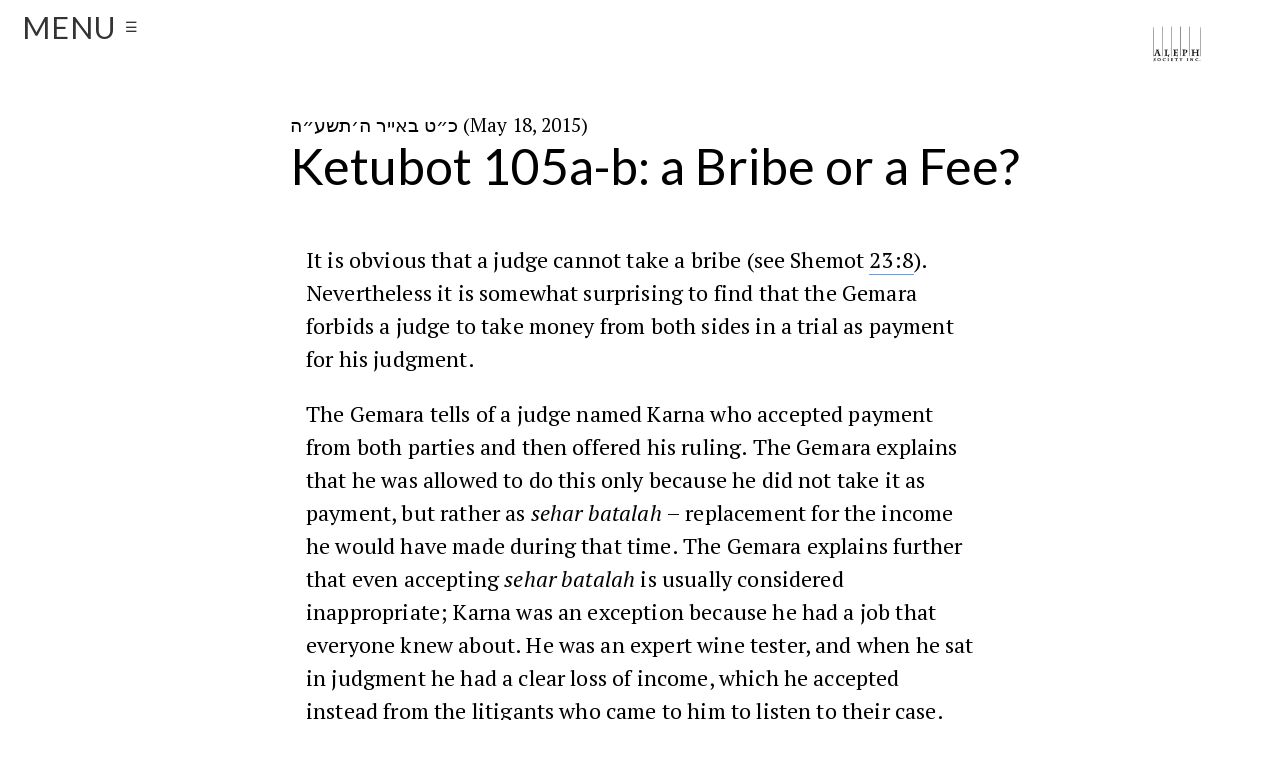

--- FILE ---
content_type: text/html; charset=UTF-8
request_url: https://steinsaltz.org/daf/ketubot105/
body_size: 16210
content:

<!DOCTYPE html>
<!--[if IE 7]>
<html class="ie ie7" lang="en-US">
<![endif]-->
<!--[if IE 8]>
<html class="ie ie8" lang="en-US">
<![endif]-->
<!--[if !(IE 7) | !(IE 8)  ]><!-->
<html lang="en-US">
<!--<![endif]-->
<head>
<script>
  (function(i,s,o,g,r,a,m){i['GoogleAnalyticsObject']=r;i[r]=i[r]||function(){
  (i[r].q=i[r].q||[]).push(arguments)},i[r].l=1*new Date();a=s.createElement(o),
  m=s.getElementsByTagName(o)[0];a.async=1;a.src=g;m.parentNode.insertBefore(a,m)
  })(window,document,'script','//www.google-analytics.com/analytics.js','ga');

  ga('create', 'UA-43488295-4', 'auto');
  ga('send', 'pageview');
ga('require', 'linkid');

</script>
	<meta name="author" content="Rabbi Adin Even-Israel Steinsaltz">
<meta name="publisher" content="The Aleph Society Inc">
<meta name="copyright" content="Aleph Society, Inc 2015"><meta charset="UTF-8">
	<meta name="viewport" content="width=device-width, initial-scale=1, user-

scalable=no">
	<link rel="profile" href="https://gmpg.org/xfn/11">
	<link rel="pingback" href="https://steinsaltz.org/xmlrpc.php">
<meta name="description" content="The Aleph Society supports the work and mission of Rabbi Adin Even-Israel Steinsaltz, to Let My People Know. Making Jewish learning more accessible to Jews everywhere.">

<link rel="icon" href="https://new.steinsaltz.org/wp-content/uploads/favicon.jpg" 

type="image/x-icon">
<link rel="shortcut icon" href="https://new.steinsaltz.org/wp-content/uploads/favicon.jpg" 

type="image/x-icon">
<link rel="shortcut icon" href="https://new.steinsaltz.org/wp-content/uploads/favicon.jpg">

<meta name="author" content="The Aleph Society">
<meta name="publisher" content="The Aleph Society">
<meta name="copyright" content="2015 Aleph Society, Inc">

<meta property="og:image" content="https://new.steinsaltz.org/wp-content/uploads/2015/03/cropped-2015-header31.png"> 
<meta property="og:image" content="https://new.steinsaltz.org/wp-content/uploads/2015/03/cropped-MG_21701.jpg">
<meta property="og:title" content="The Aleph Society- Let My People Know">
<meta property="og:description" content="Supporting the work of Rabbi Adin Even-Israel Steinsaltz">
<meta property="og:site_name" content="The Aleph Society">
<meta property="og:url" content="https://www.steinsaltz.org">

<script> 
var $buoop = {c:2}; 
function $buo_f(){ 
 var e = document.createElement("script"); 
 e.src = "//browser-update.org/update.min.js"; 
 document.body.appendChild(e);
};
try {document.addEventListener("DOMContentLoaded", $buo_f,false)}
catch(e){window.attachEvent("onload", $buo_f)}
</script> 

	<title>Ketubot 105a-b: a Bribe or a Fee? &#8211; Steinsaltz Center USA</title>
<meta name='robots' content='max-image-preview:large' />
<link rel='dns-prefetch' href='//secure.gravatar.com' />
<link rel='dns-prefetch' href='//fonts.googleapis.com' />
<link rel='dns-prefetch' href='//v0.wordpress.com' />
<link rel='preconnect' href='//i0.wp.com' />
<link rel="alternate" type="application/rss+xml" title="Steinsaltz Center USA &raquo; Feed" href="https://steinsaltz.org/feed/" />
<link rel="alternate" type="application/rss+xml" title="Steinsaltz Center USA &raquo; Comments Feed" href="https://steinsaltz.org/comments/feed/" />
<link rel="alternate" title="oEmbed (JSON)" type="application/json+oembed" href="https://steinsaltz.org/wp-json/oembed/1.0/embed?url=https%3A%2F%2Fsteinsaltz.org%2Fdaf%2Fketubot105%2F" />
<link rel="alternate" title="oEmbed (XML)" type="text/xml+oembed" href="https://steinsaltz.org/wp-json/oembed/1.0/embed?url=https%3A%2F%2Fsteinsaltz.org%2Fdaf%2Fketubot105%2F&#038;format=xml" />
		
	<style type="text/css">/*  SECTIONS  */
.section {
	clear: both;
	padding: 0px;
	margin: 0px;
}

/*  COLUMN SETUP  */
.col {
	display: block;
	float:left;
	margin: 1% 0 1% 1.6%;
}
.col:first-child { margin-left: 0; }

/*  GROUPING  */
.group:before,
.group:after { content:""; display:table; }
.group:after { clear:both;}
.group { zoom:1; /* For IE 6/7 */ }
/*  GRID OF FOUR  */
.span_4_of_4 {
	width: 100%;
}
.span_3_of_4 {
	width: 74.6%;
}
.span_2_of_4 {
	width: 49.2%;
}
.span_1_of_4 {
	width: 23.8%;
}

/*  GO FULL WIDTH BELOW 480 PIXELS */
@media only screen and (max-width: 480px) {
	.col {  margin: 1% 0 1% 0%; }
	.span_1_of_4, .span_2_of_4, .span_3_of_4, .span_4_of_4 { width: 100%; }
}</style><style id='wp-img-auto-sizes-contain-inline-css' type='text/css'>
img:is([sizes=auto i],[sizes^="auto," i]){contain-intrinsic-size:3000px 1500px}
/*# sourceURL=wp-img-auto-sizes-contain-inline-css */
</style>
<link rel='stylesheet' id='fttb-style-css' href='https://steinsaltz.org/wp-content/plugins/float-to-top-button/css/float-to-top-button.min.css?ver=2.3.6' type='text/css' media='all' />
<link rel='stylesheet' id='colorbox-css' href='https://steinsaltz.org/wp-content/plugins/wp-colorbox/example5/colorbox.css?ver=fdaa1837c6ee6151e3c2b9be1bf69318' type='text/css' media='all' />
<link rel='stylesheet' id='upthemes-default-fonts-css' href='//fonts.googleapis.com/css?family=Lato%3A200%2C400%2C800%7CPT+Serif%3A400%2C400italic&#038;subset=latin%2Clatin-ext&#038;ver=fdaa1837c6ee6151e3c2b9be1bf69318' type='text/css' media='all' />
<link rel='stylesheet' id='genericons-css' href='https://steinsaltz.org/wp-content/plugins/jetpack/_inc/genericons/genericons/genericons.css?ver=3.1' type='text/css' media='all' />
<link rel='stylesheet' id='largo-css' href='https://steinsaltz.org/wp-content/themes/largo/style.css?ver=fdaa1837c6ee6151e3c2b9be1bf69318' type='text/css' media='all' />
<link rel='stylesheet' id='largo-style-override-css' href='https://steinsaltz.org/wp-content/uploads/style-2.css?ver=2025-12-29' type='text/css' media='all' />
<style id='wp-emoji-styles-inline-css' type='text/css'>

	img.wp-smiley, img.emoji {
		display: inline !important;
		border: none !important;
		box-shadow: none !important;
		height: 1em !important;
		width: 1em !important;
		margin: 0 0.07em !important;
		vertical-align: -0.1em !important;
		background: none !important;
		padding: 0 !important;
	}
/*# sourceURL=wp-emoji-styles-inline-css */
</style>
<style id='wp-block-library-inline-css' type='text/css'>
:root{--wp-block-synced-color:#7a00df;--wp-block-synced-color--rgb:122,0,223;--wp-bound-block-color:var(--wp-block-synced-color);--wp-editor-canvas-background:#ddd;--wp-admin-theme-color:#007cba;--wp-admin-theme-color--rgb:0,124,186;--wp-admin-theme-color-darker-10:#006ba1;--wp-admin-theme-color-darker-10--rgb:0,107,160.5;--wp-admin-theme-color-darker-20:#005a87;--wp-admin-theme-color-darker-20--rgb:0,90,135;--wp-admin-border-width-focus:2px}@media (min-resolution:192dpi){:root{--wp-admin-border-width-focus:1.5px}}.wp-element-button{cursor:pointer}:root .has-very-light-gray-background-color{background-color:#eee}:root .has-very-dark-gray-background-color{background-color:#313131}:root .has-very-light-gray-color{color:#eee}:root .has-very-dark-gray-color{color:#313131}:root .has-vivid-green-cyan-to-vivid-cyan-blue-gradient-background{background:linear-gradient(135deg,#00d084,#0693e3)}:root .has-purple-crush-gradient-background{background:linear-gradient(135deg,#34e2e4,#4721fb 50%,#ab1dfe)}:root .has-hazy-dawn-gradient-background{background:linear-gradient(135deg,#faaca8,#dad0ec)}:root .has-subdued-olive-gradient-background{background:linear-gradient(135deg,#fafae1,#67a671)}:root .has-atomic-cream-gradient-background{background:linear-gradient(135deg,#fdd79a,#004a59)}:root .has-nightshade-gradient-background{background:linear-gradient(135deg,#330968,#31cdcf)}:root .has-midnight-gradient-background{background:linear-gradient(135deg,#020381,#2874fc)}:root{--wp--preset--font-size--normal:16px;--wp--preset--font-size--huge:42px}.has-regular-font-size{font-size:1em}.has-larger-font-size{font-size:2.625em}.has-normal-font-size{font-size:var(--wp--preset--font-size--normal)}.has-huge-font-size{font-size:var(--wp--preset--font-size--huge)}.has-text-align-center{text-align:center}.has-text-align-left{text-align:left}.has-text-align-right{text-align:right}.has-fit-text{white-space:nowrap!important}#end-resizable-editor-section{display:none}.aligncenter{clear:both}.items-justified-left{justify-content:flex-start}.items-justified-center{justify-content:center}.items-justified-right{justify-content:flex-end}.items-justified-space-between{justify-content:space-between}.screen-reader-text{border:0;clip-path:inset(50%);height:1px;margin:-1px;overflow:hidden;padding:0;position:absolute;width:1px;word-wrap:normal!important}.screen-reader-text:focus{background-color:#ddd;clip-path:none;color:#444;display:block;font-size:1em;height:auto;left:5px;line-height:normal;padding:15px 23px 14px;text-decoration:none;top:5px;width:auto;z-index:100000}html :where(.has-border-color){border-style:solid}html :where([style*=border-top-color]){border-top-style:solid}html :where([style*=border-right-color]){border-right-style:solid}html :where([style*=border-bottom-color]){border-bottom-style:solid}html :where([style*=border-left-color]){border-left-style:solid}html :where([style*=border-width]){border-style:solid}html :where([style*=border-top-width]){border-top-style:solid}html :where([style*=border-right-width]){border-right-style:solid}html :where([style*=border-bottom-width]){border-bottom-style:solid}html :where([style*=border-left-width]){border-left-style:solid}html :where(img[class*=wp-image-]){height:auto;max-width:100%}:where(figure){margin:0 0 1em}html :where(.is-position-sticky){--wp-admin--admin-bar--position-offset:var(--wp-admin--admin-bar--height,0px)}@media screen and (max-width:600px){html :where(.is-position-sticky){--wp-admin--admin-bar--position-offset:0px}}

/*# sourceURL=wp-block-library-inline-css */
</style><style id='global-styles-inline-css' type='text/css'>
:root{--wp--preset--aspect-ratio--square: 1;--wp--preset--aspect-ratio--4-3: 4/3;--wp--preset--aspect-ratio--3-4: 3/4;--wp--preset--aspect-ratio--3-2: 3/2;--wp--preset--aspect-ratio--2-3: 2/3;--wp--preset--aspect-ratio--16-9: 16/9;--wp--preset--aspect-ratio--9-16: 9/16;--wp--preset--color--black: #000000;--wp--preset--color--cyan-bluish-gray: #abb8c3;--wp--preset--color--white: #ffffff;--wp--preset--color--pale-pink: #f78da7;--wp--preset--color--vivid-red: #cf2e2e;--wp--preset--color--luminous-vivid-orange: #ff6900;--wp--preset--color--luminous-vivid-amber: #fcb900;--wp--preset--color--light-green-cyan: #7bdcb5;--wp--preset--color--vivid-green-cyan: #00d084;--wp--preset--color--pale-cyan-blue: #8ed1fc;--wp--preset--color--vivid-cyan-blue: #0693e3;--wp--preset--color--vivid-purple: #9b51e0;--wp--preset--gradient--vivid-cyan-blue-to-vivid-purple: linear-gradient(135deg,rgb(6,147,227) 0%,rgb(155,81,224) 100%);--wp--preset--gradient--light-green-cyan-to-vivid-green-cyan: linear-gradient(135deg,rgb(122,220,180) 0%,rgb(0,208,130) 100%);--wp--preset--gradient--luminous-vivid-amber-to-luminous-vivid-orange: linear-gradient(135deg,rgb(252,185,0) 0%,rgb(255,105,0) 100%);--wp--preset--gradient--luminous-vivid-orange-to-vivid-red: linear-gradient(135deg,rgb(255,105,0) 0%,rgb(207,46,46) 100%);--wp--preset--gradient--very-light-gray-to-cyan-bluish-gray: linear-gradient(135deg,rgb(238,238,238) 0%,rgb(169,184,195) 100%);--wp--preset--gradient--cool-to-warm-spectrum: linear-gradient(135deg,rgb(74,234,220) 0%,rgb(151,120,209) 20%,rgb(207,42,186) 40%,rgb(238,44,130) 60%,rgb(251,105,98) 80%,rgb(254,248,76) 100%);--wp--preset--gradient--blush-light-purple: linear-gradient(135deg,rgb(255,206,236) 0%,rgb(152,150,240) 100%);--wp--preset--gradient--blush-bordeaux: linear-gradient(135deg,rgb(254,205,165) 0%,rgb(254,45,45) 50%,rgb(107,0,62) 100%);--wp--preset--gradient--luminous-dusk: linear-gradient(135deg,rgb(255,203,112) 0%,rgb(199,81,192) 50%,rgb(65,88,208) 100%);--wp--preset--gradient--pale-ocean: linear-gradient(135deg,rgb(255,245,203) 0%,rgb(182,227,212) 50%,rgb(51,167,181) 100%);--wp--preset--gradient--electric-grass: linear-gradient(135deg,rgb(202,248,128) 0%,rgb(113,206,126) 100%);--wp--preset--gradient--midnight: linear-gradient(135deg,rgb(2,3,129) 0%,rgb(40,116,252) 100%);--wp--preset--font-size--small: 13px;--wp--preset--font-size--medium: 20px;--wp--preset--font-size--large: 36px;--wp--preset--font-size--x-large: 42px;--wp--preset--spacing--20: 0.44rem;--wp--preset--spacing--30: 0.67rem;--wp--preset--spacing--40: 1rem;--wp--preset--spacing--50: 1.5rem;--wp--preset--spacing--60: 2.25rem;--wp--preset--spacing--70: 3.38rem;--wp--preset--spacing--80: 5.06rem;--wp--preset--shadow--natural: 6px 6px 9px rgba(0, 0, 0, 0.2);--wp--preset--shadow--deep: 12px 12px 50px rgba(0, 0, 0, 0.4);--wp--preset--shadow--sharp: 6px 6px 0px rgba(0, 0, 0, 0.2);--wp--preset--shadow--outlined: 6px 6px 0px -3px rgb(255, 255, 255), 6px 6px rgb(0, 0, 0);--wp--preset--shadow--crisp: 6px 6px 0px rgb(0, 0, 0);}:where(.is-layout-flex){gap: 0.5em;}:where(.is-layout-grid){gap: 0.5em;}body .is-layout-flex{display: flex;}.is-layout-flex{flex-wrap: wrap;align-items: center;}.is-layout-flex > :is(*, div){margin: 0;}body .is-layout-grid{display: grid;}.is-layout-grid > :is(*, div){margin: 0;}:where(.wp-block-columns.is-layout-flex){gap: 2em;}:where(.wp-block-columns.is-layout-grid){gap: 2em;}:where(.wp-block-post-template.is-layout-flex){gap: 1.25em;}:where(.wp-block-post-template.is-layout-grid){gap: 1.25em;}.has-black-color{color: var(--wp--preset--color--black) !important;}.has-cyan-bluish-gray-color{color: var(--wp--preset--color--cyan-bluish-gray) !important;}.has-white-color{color: var(--wp--preset--color--white) !important;}.has-pale-pink-color{color: var(--wp--preset--color--pale-pink) !important;}.has-vivid-red-color{color: var(--wp--preset--color--vivid-red) !important;}.has-luminous-vivid-orange-color{color: var(--wp--preset--color--luminous-vivid-orange) !important;}.has-luminous-vivid-amber-color{color: var(--wp--preset--color--luminous-vivid-amber) !important;}.has-light-green-cyan-color{color: var(--wp--preset--color--light-green-cyan) !important;}.has-vivid-green-cyan-color{color: var(--wp--preset--color--vivid-green-cyan) !important;}.has-pale-cyan-blue-color{color: var(--wp--preset--color--pale-cyan-blue) !important;}.has-vivid-cyan-blue-color{color: var(--wp--preset--color--vivid-cyan-blue) !important;}.has-vivid-purple-color{color: var(--wp--preset--color--vivid-purple) !important;}.has-black-background-color{background-color: var(--wp--preset--color--black) !important;}.has-cyan-bluish-gray-background-color{background-color: var(--wp--preset--color--cyan-bluish-gray) !important;}.has-white-background-color{background-color: var(--wp--preset--color--white) !important;}.has-pale-pink-background-color{background-color: var(--wp--preset--color--pale-pink) !important;}.has-vivid-red-background-color{background-color: var(--wp--preset--color--vivid-red) !important;}.has-luminous-vivid-orange-background-color{background-color: var(--wp--preset--color--luminous-vivid-orange) !important;}.has-luminous-vivid-amber-background-color{background-color: var(--wp--preset--color--luminous-vivid-amber) !important;}.has-light-green-cyan-background-color{background-color: var(--wp--preset--color--light-green-cyan) !important;}.has-vivid-green-cyan-background-color{background-color: var(--wp--preset--color--vivid-green-cyan) !important;}.has-pale-cyan-blue-background-color{background-color: var(--wp--preset--color--pale-cyan-blue) !important;}.has-vivid-cyan-blue-background-color{background-color: var(--wp--preset--color--vivid-cyan-blue) !important;}.has-vivid-purple-background-color{background-color: var(--wp--preset--color--vivid-purple) !important;}.has-black-border-color{border-color: var(--wp--preset--color--black) !important;}.has-cyan-bluish-gray-border-color{border-color: var(--wp--preset--color--cyan-bluish-gray) !important;}.has-white-border-color{border-color: var(--wp--preset--color--white) !important;}.has-pale-pink-border-color{border-color: var(--wp--preset--color--pale-pink) !important;}.has-vivid-red-border-color{border-color: var(--wp--preset--color--vivid-red) !important;}.has-luminous-vivid-orange-border-color{border-color: var(--wp--preset--color--luminous-vivid-orange) !important;}.has-luminous-vivid-amber-border-color{border-color: var(--wp--preset--color--luminous-vivid-amber) !important;}.has-light-green-cyan-border-color{border-color: var(--wp--preset--color--light-green-cyan) !important;}.has-vivid-green-cyan-border-color{border-color: var(--wp--preset--color--vivid-green-cyan) !important;}.has-pale-cyan-blue-border-color{border-color: var(--wp--preset--color--pale-cyan-blue) !important;}.has-vivid-cyan-blue-border-color{border-color: var(--wp--preset--color--vivid-cyan-blue) !important;}.has-vivid-purple-border-color{border-color: var(--wp--preset--color--vivid-purple) !important;}.has-vivid-cyan-blue-to-vivid-purple-gradient-background{background: var(--wp--preset--gradient--vivid-cyan-blue-to-vivid-purple) !important;}.has-light-green-cyan-to-vivid-green-cyan-gradient-background{background: var(--wp--preset--gradient--light-green-cyan-to-vivid-green-cyan) !important;}.has-luminous-vivid-amber-to-luminous-vivid-orange-gradient-background{background: var(--wp--preset--gradient--luminous-vivid-amber-to-luminous-vivid-orange) !important;}.has-luminous-vivid-orange-to-vivid-red-gradient-background{background: var(--wp--preset--gradient--luminous-vivid-orange-to-vivid-red) !important;}.has-very-light-gray-to-cyan-bluish-gray-gradient-background{background: var(--wp--preset--gradient--very-light-gray-to-cyan-bluish-gray) !important;}.has-cool-to-warm-spectrum-gradient-background{background: var(--wp--preset--gradient--cool-to-warm-spectrum) !important;}.has-blush-light-purple-gradient-background{background: var(--wp--preset--gradient--blush-light-purple) !important;}.has-blush-bordeaux-gradient-background{background: var(--wp--preset--gradient--blush-bordeaux) !important;}.has-luminous-dusk-gradient-background{background: var(--wp--preset--gradient--luminous-dusk) !important;}.has-pale-ocean-gradient-background{background: var(--wp--preset--gradient--pale-ocean) !important;}.has-electric-grass-gradient-background{background: var(--wp--preset--gradient--electric-grass) !important;}.has-midnight-gradient-background{background: var(--wp--preset--gradient--midnight) !important;}.has-small-font-size{font-size: var(--wp--preset--font-size--small) !important;}.has-medium-font-size{font-size: var(--wp--preset--font-size--medium) !important;}.has-large-font-size{font-size: var(--wp--preset--font-size--large) !important;}.has-x-large-font-size{font-size: var(--wp--preset--font-size--x-large) !important;}
/*# sourceURL=global-styles-inline-css */
</style>

<style id='classic-theme-styles-inline-css' type='text/css'>
/*! This file is auto-generated */
.wp-block-button__link{color:#fff;background-color:#32373c;border-radius:9999px;box-shadow:none;text-decoration:none;padding:calc(.667em + 2px) calc(1.333em + 2px);font-size:1.125em}.wp-block-file__button{background:#32373c;color:#fff;text-decoration:none}
/*# sourceURL=/wp-includes/css/classic-themes.min.css */
</style>
<link rel='stylesheet' id='archives-cal-classiclight-css' href='https://steinsaltz.org/wp-content/plugins/archives-calendar-widget/themes/classiclight.css?ver=1.0.15' type='text/css' media='all' />
<link rel='stylesheet' id='fancybox-css' href='https://steinsaltz.org/wp-content/plugins/easy-fancybox/fancybox/1.5.4/jquery.fancybox.min.css?ver=fdaa1837c6ee6151e3c2b9be1bf69318' type='text/css' media='screen' />
<style id='fancybox-inline-css' type='text/css'>
#fancybox-outer{background:#ffffff}#fancybox-content{background:#ffffff;border-color:#ffffff;color:#000000;}#fancybox-title,#fancybox-title-float-main{color:#fff}
/*# sourceURL=fancybox-inline-css */
</style>
<link rel='stylesheet' id='wp-paginate-css' href='https://steinsaltz.org/wp-content/plugins/wp-paginate/css/wp-paginate.css?ver=2.2.4' type='text/css' media='screen' />
<script type="text/javascript" src="https://steinsaltz.org/wp-includes/js/jquery/jquery.min.js?ver=3.7.1" id="jquery-core-js"></script>
<script type="text/javascript" src="https://steinsaltz.org/wp-includes/js/jquery/jquery-migrate.min.js?ver=3.4.1" id="jquery-migrate-js"></script>
<script type="text/javascript" src="https://steinsaltz.org/wp-content/plugins/wp-colorbox/jquery.colorbox-min.js?ver=1.1.6" id="colorbox-js"></script>
<script type="text/javascript" src="https://steinsaltz.org/wp-content/plugins/wp-colorbox/wp-colorbox.js?ver=1.1.6" id="wp-colorbox-js"></script>
<script type="text/javascript" src="https://steinsaltz.org/wp-content/themes/largo/assets/js/modernizr.js?ver=2.7.1" id="largo-modernizr-js"></script>
<script type="text/javascript" src="https://steinsaltz.org/wp-content/themes/largo/assets/js/fitVids.js?ver=1.0.3" id="largo-fitVids-js"></script>
<script type="text/javascript" src="https://steinsaltz.org/wp-content/themes/largo/assets/js/jquery.flexslider.js?ver=fdaa1837c6ee6151e3c2b9be1bf69318" id="largo-flexslider-js"></script>
<script type="text/javascript" id="largo-main-js-extra">
/* <![CDATA[ */
var navigation = {"hidemenu":"Hide Menu","showmenu":"Show Menu"};
//# sourceURL=largo-main-js-extra
/* ]]> */
</script>
<script type="text/javascript" src="https://steinsaltz.org/wp-content/themes/largo/assets/js/main.js?ver=fdaa1837c6ee6151e3c2b9be1bf69318" id="largo-main-js"></script>
<script type="text/javascript" src="https://steinsaltz.org/wp-content/plugins/archives-calendar-widget/admin/js/jquery.arcw-init.js?ver=1.0.15" id="jquery-arcw-js"></script>
<link rel="https://api.w.org/" href="https://steinsaltz.org/wp-json/" /><link rel="EditURI" type="application/rsd+xml" title="RSD" href="https://steinsaltz.org/xmlrpc.php?rsd" />

<link rel="canonical" href="https://steinsaltz.org/daf/ketubot105/" />
<script type="text/javascript">//<![CDATA[
  function external_links_in_new_windows_loop() {
    if (!document.links) {
      document.links = document.getElementsByTagName('a');
    }
    var change_link = false;
    var force = '';
    var ignore = '';

    for (var t=0; t<document.links.length; t++) {
      var all_links = document.links[t];
      change_link = false;
      
      if(document.links[t].hasAttribute('onClick') == false) {
        // forced if the address starts with http (or also https), but does not link to the current domain
        if(all_links.href.search(/^http/) != -1 && all_links.href.search('steinsaltz.org') == -1 && all_links.href.search(/^#/) == -1) {
          // console.log('Changed ' + all_links.href);
          change_link = true;
        }
          
        if(force != '' && all_links.href.search(force) != -1) {
          // forced
          // console.log('force ' + all_links.href);
          change_link = true;
        }
        
        if(ignore != '' && all_links.href.search(ignore) != -1) {
          // console.log('ignore ' + all_links.href);
          // ignored
          change_link = false;
        }

        if(change_link == true) {
          // console.log('Changed ' + all_links.href);
          document.links[t].setAttribute('onClick', 'javascript:window.open(\'' + all_links.href.replace(/'/g, '') + '\', \'_blank\', \'noopener\'); return false;');
          document.links[t].removeAttribute('target');
        }
      }
    }
  }
  
  // Load
  function external_links_in_new_windows_load(func)
  {  
    var oldonload = window.onload;
    if (typeof window.onload != 'function'){
      window.onload = func;
    } else {
      window.onload = function(){
        oldonload();
        func();
      }
    }
  }

  external_links_in_new_windows_load(external_links_in_new_windows_loop);
  //]]></script>

<script type="text/javascript">
(function(url){
	if(/(?:Chrome\/26\.0\.1410\.63 Safari\/537\.31|WordfenceTestMonBot)/.test(navigator.userAgent)){ return; }
	var addEvent = function(evt, handler) {
		if (window.addEventListener) {
			document.addEventListener(evt, handler, false);
		} else if (window.attachEvent) {
			document.attachEvent('on' + evt, handler);
		}
	};
	var removeEvent = function(evt, handler) {
		if (window.removeEventListener) {
			document.removeEventListener(evt, handler, false);
		} else if (window.detachEvent) {
			document.detachEvent('on' + evt, handler);
		}
	};
	var evts = 'contextmenu dblclick drag dragend dragenter dragleave dragover dragstart drop keydown keypress keyup mousedown mousemove mouseout mouseover mouseup mousewheel scroll'.split(' ');
	var logHuman = function() {
		if (window.wfLogHumanRan) { return; }
		window.wfLogHumanRan = true;
		var wfscr = document.createElement('script');
		wfscr.type = 'text/javascript';
		wfscr.async = true;
		wfscr.src = url + '&r=' + Math.random();
		(document.getElementsByTagName('head')[0]||document.getElementsByTagName('body')[0]).appendChild(wfscr);
		for (var i = 0; i < evts.length; i++) {
			removeEvent(evts[i], logHuman);
		}
	};
	for (var i = 0; i < evts.length; i++) {
		addEvent(evts[i], logHuman);
	}
})('//steinsaltz.org/?wordfence_lh=1&hid=2394002333355DF4C1CBA8F91219E1D6');
</script>	<style type="text/css" id="largo-header-css">
			#masthead h1 a,
		#masthead h1 a:hover{
			color: #2b388f;
		}
		#masthead h1 a:hover{
			opacity: .9;
			-moz-opacity: .9;
			-o-opacity: .9;
			-webkit-opacity: .9;
			-khtml-opacity: .9;
		}
		</style>

<!-- Jetpack Open Graph Tags -->
<meta property="og:type" content="article" />
<meta property="og:title" content="Ketubot 105a-b: a Bribe or a Fee?" />
<meta property="og:url" content="https://steinsaltz.org/daf/ketubot105/" />
<meta property="og:description" content="It is obvious that a judge cannot take a bribe (see Shemot 23:8). Nevertheless it is somewhat surprising to find that the Gemara forbids a judge to take money from both sides in a trial as payment …" />
<meta property="article:published_time" content="2015-05-18T10:16:15+00:00" />
<meta property="article:modified_time" content="2019-06-28T15:15:31+00:00" />
<meta property="og:site_name" content="Steinsaltz Center USA" />
<meta property="og:image" content="https://i0.wp.com/steinsaltz.org/wp-content/uploads/Steinaltz-Center-Logo_FNL.png?fit=470%2C465&#038;ssl=1" />
<meta property="og:image:width" content="470" />
<meta property="og:image:height" content="465" />
<meta property="og:image:alt" content="" />
<meta property="og:locale" content="en_US" />
<meta name="twitter:text:title" content="Ketubot 105a-b: a Bribe or a Fee?" />
<meta name="twitter:image" content="https://steinsaltz.org/wp-content/uploads/Steinaltz-Center-Logo_FNL.png" />
<meta name="twitter:card" content="summary" />

<!-- End Jetpack Open Graph Tags -->
<link rel="icon" href="https://i0.wp.com/steinsaltz.org/wp-content/uploads/cropped-Steinsaltz-Center-emblem.png?fit=32%2C32&#038;ssl=1" sizes="32x32" />
<link rel="icon" href="https://i0.wp.com/steinsaltz.org/wp-content/uploads/cropped-Steinsaltz-Center-emblem.png?fit=192%2C192&#038;ssl=1" sizes="192x192" />
<link rel="apple-touch-icon" href="https://i0.wp.com/steinsaltz.org/wp-content/uploads/cropped-Steinsaltz-Center-emblem.png?fit=180%2C180&#038;ssl=1" />
<meta name="msapplication-TileImage" content="https://i0.wp.com/steinsaltz.org/wp-content/uploads/cropped-Steinsaltz-Center-emblem.png?fit=270%2C270&#038;ssl=1" />
		<style type="text/css" id="wp-custom-css">
			/*
Welcome to Custom CSS!

CSS (Cascading Style Sheets) is a kind of code that tells the browser how
to render a web page. You may delete these comments and get started with
your customizations.

By default, your stylesheet will be loaded after the theme stylesheets,
which means that your rules can take precedence and override the theme CSS
rules. Just write here what you want to change, you don't need to copy all
your theme's stylesheet content.
*/
.search article, .archive article, .error404 article, .home article {
	padding: 3em;
	padding: .5rem;
	padding-left: 5%;
}

.welcome-area {
	padding: .6em;
	padding: .6rem;
}

.attachment-thumbnail.wp-post-image {
	float: right;
	margin-left: 1em;
	margin-right: 3rem;
	border-radius: 10px;
	width: 75px;
	height: 75px;
}

.paging-navigation a {
	padding: .4em .8em;
	text-align: center;
	display: inline-block;
	color: #0066cc;
	border: 3px solid #0066cc;
	font-size: .8em;
	font-family: "Lato", sans-serif;
	text-transform: uppercase;
	-webkit-transition: all 120ms ease-in;
	transition: all 120ms ease-in;
}

.paging-navigation a:hover {
	background-color: #06c;
	color: white;
	padding-left: 1.1em;
	padding-right: 1.1em;
}

#masthead .menu-button .menu-button-text {
	font-family: "museo-sans", "museo-sans-1", "museo-sans-2", "Lato", sans-serif;
	line-height: 1em;
	text-transform: uppercase;
	font-size: 30px;
	margin: 0;
	padding: 0;
	line-height: 27px;
	display: inline-block;
	vertical-align: top;
	letter-spacing: 1px;
	-webkit-transform: 200ms color linear;
	-moz-transform: 200ms color linear;
	-ms-transform: 200ms color linear;
	-o-transform: 200ms color linear;
	transform: 200ms color linear;
}

#masthead {
	z-index: 10001;
	position: fixed;
	top: 0;
	width: 100%;
}

p, ol, ul {
	margin: 1em;
	margin: 1rem;
}

.single header.post-header.has-featured-image, .page header.post-header.has-featured-image {
	background-color: #06c;
	background-position: tile;
}

/* The large image that accompanies post and pages with Featured Images */
.page .post-header, .single .post-header {
	z-index: -1;
	background-size: cover;
	padding-top: 20px;
	margin-left: 6%;
	margin-right: 6%;
	max-height: 250px;
}

.page .post-header .text, .single .post-header .text {
	max-width: 700px;
	margin-left: auto;
	margin-right: auto;
	margin-top: 2em;
	margin-top: 2rem;
	margin-bottom: 1em;
	margin-bottom: 1rem;
}

.page .post-header.has-featured-image, .single .post-header.has-featured-image {
	position: relative;
	padding-left: 20px;
	padding-right: 20px;
	text-align: center;
	max-width: none;
	margin-left: 0;
	margin-right: 0;
	margin-bottom: 5em;
	margin-bottom: 5rem;
}

.search-no-results h1.entry-title {
	margin-bottom: 0;
	margin-top: 2em;
}

.single-header .author-avatar img {
	max-height: 100px;
	-webkit-border-radius: 10px;
	-moz-border-radius: 10px;
	-ms-border-radius: 10px;
	-o-border-radius: 10px;
	border-radius: 10px;
	border: 2px solid white;
}

.single-header .author-avatar:hover img {
	max-height: 100px;
	-webkit-border-radius: 50px;
	-moz-border-radius: 50px;
	-ms-border-radius: 50px;
	-o-border-radius: 50px;
	border-radius: 50px;
	border: 2px dotted rgb(40,197,255);
}

.error404 article:nth-child(3n+1) {
	clear: both;
	padding-top: 3rem;
	padding-top: 3em;
	padding-bottom: 70%;
	padding-bottom: 70%;
	background-image: url('https://steinsaltz.org/wp-content/uploads/pebbles.jpg');
	background-size: cover;
	background-position: top left;
}

.archive article:nth-child(6n+1), .search article:nth-child(3n+1), .home article:nth-child(6n+1) {
	clear: both;
	padding-top: 1em;
	padding-top: 1rem;
	padding-bottom: 1em;
	padding-bottom: 1rem;
}

.flexslider .slides > li > a {
	height: 100%;
	display: block;
	padding: 30% 5% 5%;
	min-height: 340px;
	background-size: cover;
	background-position: center center;
	-webkit-transition: 200ms, background-color, linear;
	-moz-transition: 200ms, background-color, linear;
	-o-transition: 200ms, background-color, linear;
	transition: 200ms background-color linear;
}

.widget a {
	color: #000000;
	text-decoration: none;
}

blockquote {
	margin-left: 0;
	margin-right: 0;
	font-style: italic;
	font-size: 1.2em;
	font-size: 1.2rem;
	color: #1e73be;
}

@media all and (min-width: 600px) {
	blockquote {
		margin-left: 1.1em;
		margin-right: 1em;
	}
}

body {
	color: #000;
}

.welcome-area {
	border-bottom: 1px solid #2b388f;
	text-align: center;
	padding: .5em;
	padding: .5rem;
	background: #fff;
}

.welcome-area .text p {
	max-width: 900px;
	margin: 0 auto;
	color: #1e73be;
}

h4 {
	color: #1e73be;
}

h5 {
	color: #2b388f;
}

.page .post-header.has-featured-image:after, .single .post-header.has-featured-image:after {
	content: "";
	background-image: linear-gradient(rgba(0,0,0,0) 5%,rgba(0,0,0,0.2) 30%,rgba(0,0,0,1));
	position: absolute;
	top: 0;
	left: 0;
	right: 0;
	bottom: 0;
}

#masthead .site-description {
	font-size: 1em;
	font-size: 1rem;
	font-family: "freight-text-pro", "freight-text-pro-1", "freight-text-pro-2", "PT Serif", Georgia, serif;
	font-style: italic;
	padding-bottom: 1em;
	padding-bottom: 1rem;
	border-bottom: 1px solid rgba(0,0,0,.1);
	margin-bottom: 1em;
	margin-bottom: 1rem;
}

a {
	color: #000;
}

imagenote {
	font-size: .7em;
	font-style: italic;
	line-height: 50%;
}

button, .button {
	padding: .3em 1.25em;
	font-family: "museo-sans", "museo-sans-1", "museo-sans-2", "Lato", sans-serif;
	font-weight: normal;
	font-size: 2em;
	font-size: 2rem;
	text-decoration-color:#fff;
}

.page .post-header .entry-title, .single .post-header .entry-title {
	font-size: 2.6em;
	font-weight: 300;
	margin: 0 -1em 1em 0;
}

.mobile-link a.glossaryLink {
	color: #000 !important;
}

span.glossaryLink, a.glossaryLink {
	border-bottom: dotted 1px;
	color: inherit;
}

@media (min-width: 450px) {
	.page #masthead .menu-button, .single #masthead .menu-button {
		position: absolute;
	}
}

.has-featured-image #masthead .menu-button {
	text-shadow: 0 2px 7px rgba(0,0,0,1);
}

@media (max-width: 449px) {
	.page #masthead .menu-button, .single #masthead .menu-button {
		position: absolute;
		width: 100%;
	}
}
input[type="submit"], input[type="reset"], button, .button, .post-edit-link {
	font-size: 2rem;}		</style>
		</head>


<body data-rsssl=1 class="wp-singular daf-template-default single single-daf postid-2109 wp-custom-logo wp-theme-largo no-featured-image  has-primary-sidebar has-site-logo">


<header id="masthead">

	
	<div class="menu-button">
		<div class="menu-button-text-wrapper">
			<span class="menu-button-text">Menu</span>
			<span class="menu-button-icon">&#9776;</span>
		</div>
	</div>


	
<div id="masthead-sidebar-container">

	<div class="sidebar-scroller">

		<span class="header-menu-close"></span>

		<aside id="masthead-sidebar" class="clearfix">

			<div class="header-image">
	<a href="https://steinsaltz.org/"><img class="no-grav" src="https://steinsaltz.org/wp-content/uploads/Steinaltz-Center-Logo_FNL.png" alt=""></a>
</div>
<h3 class="site-title"><a href="https://steinsaltz.org/">Steinsaltz Center USA</a></h3><div class="site-description">Rabbi Adin-Even-Israel Steinsaltz zt&#039;l</div>
			
<div class="widget_nav_menu widget">

	<h3 class="widgettitle">Navigation</h3>

	<div id="menu-masthead" class="masthead"><ul id="menu-masthead-items" class="menu-items"><li id="menu-item-17831" class="menu-item menu-item-type-custom menu-item-object-custom menu-item-home menu-item-17831"><a href="https://steinsaltz.org">Home</a></li>
<li id="menu-item-411" class="menu-item menu-item-type-post_type menu-item-object-page menu-item-has-children menu-item-411"><a href="https://steinsaltz.org/about/">About Us</a>
<ul class="sub-menu">
	<li id="menu-item-413" class="menu-item menu-item-type-post_type menu-item-object-page menu-item-has-children menu-item-413"><a href="https://steinsaltz.org/bio/">Rabbi Steinsaltz</a>
	<ul class="sub-menu">
		<li id="menu-item-18247" class="menu-item menu-item-type-post_type menu-item-object-page menu-item-18247"><a href="https://steinsaltz.org/shloshim/">Shloshim for Rabbi Steinsaltz</a></li>
	</ul>
</li>
	<li id="menu-item-2249" class="menu-item menu-item-type-post_type menu-item-object-page menu-item-2249"><a href="https://steinsaltz.org/books/">Books by Rabbi Steinsaltz</a></li>
</ul>
</li>
<li id="menu-item-412" class="menu-item menu-item-type-post_type menu-item-object-page menu-item-has-children menu-item-412"><a href="https://steinsaltz.org/about/what-is-jewish-learning/">What is Jewish Learning?</a>
<ul class="sub-menu">
	<li id="menu-item-18166" class="menu-item menu-item-type-custom menu-item-object-custom menu-item-18166"><a target="_blank" href="https://steinsaltz-center.org/portal/library">Library of Jewish Texts</a></li>
	<li id="menu-item-5317" class="menu-item menu-item-type-post_type menu-item-object-page menu-item-5317"><a href="https://steinsaltz.org/tractate-archive/">Daf Yomi Archived by Tractate</a></li>
	<li id="menu-item-2250" class="menu-item menu-item-type-post_type menu-item-object-page menu-item-2250"><a href="https://steinsaltz.org/essays/">Essays</a></li>
	<li id="menu-item-198" class="menu-item menu-item-type-custom menu-item-object-custom menu-item-198"><a href="https://limmudna.org/globalday/">The Global Day</a></li>
</ul>
</li>
<li id="menu-item-1424" class="menu-item menu-item-type-post_type menu-item-object-page menu-item-1424"><a href="https://steinsaltz.org/donate/">Donate</a></li>
<li id="menu-item-415" class="menu-item menu-item-type-post_type menu-item-object-page menu-item-415"><a href="https://steinsaltz.org/contact/">Contact Us</a></li>
</ul></div>
</div><!--.masthead-menu-->
			
			

	<div class="social-menu">

		<h3>Connect</h3>

		<div id="menu-social" class="social"><ul id="menu-social-items" class="menu-items"><li id="menu-item-610" class="menu-item menu-item-type-custom menu-item-object-custom menu-item-610"><a href="https://www.youtube.com/channel/UCMp4Cus1f-PEkJbqgIDFFUQ"><span class="assistive-text">YouTube</span></a></li>
<li id="menu-item-611" class="menu-item menu-item-type-custom menu-item-object-custom menu-item-611"><a href="https://facebook.com/GlobalDay"><span class="assistive-text">Facebook</span></a></li>
<li id="menu-item-2825" class="menu-item menu-item-type-custom menu-item-object-custom menu-item-2825"><a href="https://steinsaltz.org/feed"><span class="assistive-text">RSS</span></a></li>
</ul></div>
	</div><!--.social-menu-->


			
			<div class="widgets">

				
				<div id="search-2" class="widget widget_search"><h2 class="widgettitle">Search the Site</h2><form role="search" method="get" class="search-form" action="https://steinsaltz.org/">
        <label>
                <span class="assistive-text">Search for:</span>
                <input type="search" class="search-field" placeholder="Search" value="" name="s">
        </label>
        <input type="submit" class="search-submit" value="&#xf400;">
</form></div><div id="rss-3" class="widget widget_rss"><h2 class="widgettitle"><a class="rsswidget rss-widget-feed" href="http://www.hebcal.com/etc/hdate-en.xml"><img class="rss-widget-icon" style="border:0" width="14" height="14" src="https://steinsaltz.org/wp-includes/images/rss.png" alt="RSS" loading="lazy" /></a> <a class="rsswidget rss-widget-title" href="https://www.hebcal.com/converter">Hebrew Date</a></h2><ul><li><a class='rsswidget' href='https://www.hebcal.com/converter?hd=5&#038;hm=Shvat&#038;hy=5786&#038;h2g=1&#038;utm_medium=rss&#038;utm_source=rss-hdate-en'>5th of Sh’vat, 5786</a></li></ul></div><div id="rss-2" class="widget widget_rss"><h2 class="widgettitle"><a class="rsswidget rss-widget-feed" href="http://www.hebcal.com/sedrot/index.xml"><img class="rss-widget-icon" style="border:0" width="14" height="14" src="https://steinsaltz.org/wp-includes/images/rss.png" alt="RSS" loading="lazy" /></a> <a class="rsswidget rss-widget-title" href="https://hebcal.com/s/?us=sedrot-diaspora&#038;um=rss">Parsahat haShavua</a></h2><ul><li><a class='rsswidget' href='https://hebcal.com/s/5786/15?us=sedrot-diaspora&#038;um=rss'>Parashat Bo - 24 January 2026</a></li></ul></div><div id="dpe_fp_widget-3" class="widget widget_dpe_fp_widget"><h2 class="widgettitle">Latest Daf Yomi</h2>	<ul class="dpe-flexible-posts">
			<li id="post-13050" class="post-13050 daf type-daf status-publish hentry category-daf">
			<a href="https://steinsaltz.org/daf/keritot-intro/">
								<h4 class="title">Massekhet Karetot: Introduction to the Tractate</h4>
			</a>
		</li>
			<li id="post-13054" class="post-13054 daf type-daf status-publish hentry category-daf tag-karetot tractate-karetot">
			<a href="https://steinsaltz.org/daf/keritot-2a-b-defining-karet/">
								<h4 class="title">Keritot 2a-b &#8211; Defining karet</h4>
			</a>
		</li>
			<li id="post-13056" class="post-13056 daf type-daf status-publish hentry category-daf tag-karetot tractate-karetot">
			<a href="https://steinsaltz.org/daf/keritot-3a-b-calling-the-dead-from-the-netherworld/">
								<h4 class="title">Keritot 3a-b &#8211; Calling the dead from the netherworld</h4>
			</a>
		</li>
			<li id="post-13059" class="post-13059 daf type-daf status-publish hentry category-daf tag-karetot tractate-karetot">
			<a href="https://steinsaltz.org/daf/keritot-4a-b-the-punishment-for-eating-blood/">
								<h4 class="title">Keritot 4a-b &#8211; The punishment for eating blood</h4>
			</a>
		</li>
			<li id="post-13061" class="post-13061 daf type-daf status-publish hentry category-daf tag-karetot tractate-karetot">
			<a href="https://steinsaltz.org/daf/keritot-5a-b-anointing-oil-for-the-temple/">
								<h4 class="title">Keritot 5a-b &#8211; Anointing oil for the Temple</h4>
			</a>
		</li>
		</ul><!-- .dpe-flexible-posts -->
</div>
				
			</div><!--/.widgets-->

		</aside><!--/#sidebar-->

	</div>

</div>
	
</header>


<div id="main-content-area" class="content-wrapper">
    <section id="primary">
    <main id="main" class="site-main" role="main">

    
      

	<article id="post-2109" class="post-2109 daf type-daf status-publish hentry category-daf category-ketubot tag-fee-for-torah tractate-ketubot" data-body-class="wp-singular daf-template-default single single-daf postid-2109 wp-custom-logo wp-theme-largo no-featured-image  has-primary-sidebar has-site-logo">

		
		<header class="post-header ">

			<div class="single-header">
<a class="author-avatar" href="https://steinsaltz.org/author/admin-2/">
	<img alt='' src='https://secure.gravatar.com/avatar/e74fdfd8f1698ceac9568b1cd079ff4cbc540d1d1a594b890d22fd82abf0471b?s=48&#038;d=wp_user_avatar&#038;r=g' srcset='https://secure.gravatar.com/avatar/e74fdfd8f1698ceac9568b1cd079ff4cbc540d1d1a594b890d22fd82abf0471b?s=96&#038;d=wp_user_avatar&#038;r=g 2x' class='avatar avatar-48 photo' height='48' width='48' decoding='async'/></a></div>
			<div class="inner">
				<div class="text">


כ״ט באייר ה׳תשע״ה (May 18, 2015)  
					
					<h1 class="entry-title">Ketubot 105a-b: a Bribe or a Fee?</h1>

									</div>
			</div>

			
		</header>


		
	<div class="entry-content">

		
		<p>It is obvious that a judge cannot take a bribe (see Shemot <a href="http://www.mechon-mamre.org/p/pt/pt0223.htm#8" target="_blank" rel="noopener noreferrer">23:8</a>). Nevertheless it is somewhat surprising to find that the Gemara forbids a judge to take money from both sides in a trial as payment for his judgment.</p>
<p>The Gemara tells of a judge named Karna who accepted payment from both parties and then offered his ruling. The Gemara explains that he was allowed to do this only because he did not take it as payment, but rather as <em>sehar batalah</em> &#8211; replacement for the income he would have made during that time. The Gemara explains further that even accepting <em>sehar batalah</em> is usually considered inappropriate; Karna was an exception because he had a job that everyone knew about. He was an expert wine tester, and when he sat in judgment he had a clear loss of income, which he accepted instead from the litigants who came to him to listen to their case.</p>
<p>Karna was a first generation amora, a contemporary of Shmuel. Together they welcomed Rav when he arrived in Babylon from Israel. In Massekhet Sanhedrin we learn that the term <em>dayyanei golah</em> &#8211; Diaspora judges &#8211; refers specifically to Karna, who also edited a collection of baraitot that is called <em>nezikin d&#8217;bei Karna</em>. As the Gemara notes, Karna was a professional wine taster who could ascertain which barrels should be used immediately and which would benefit from further aging.</p>
<p>With regard to the basic question of our Gemara, many of the commentaries deal with the issue of why it would be forbidden to take payment from both sides when judging a case. The Gemara seems to connect this with bribery, but if a bribe is forbidden because it will lead the judge to favor one side in the case, why would there be a problem taking payment from both sides?</p>
<p>On one level, this is seen as an issue of bribery. The Meiri writes that having accepted money from both parties, the judge can no longer offer a true judgment because he is inclined positively towards both of them. On another level the problem is not an issue of bribery, but one of teaching Torah. There is a general principle that Torah should not be shared for a fee. Since it was given by God without cost it should be made available by scholars for free, as well.</p>

	</div><!--.entry-content-->

	
			
	</article>      
    
    </main><!-- #main -->
    </section>


			<div class="footertext">
							<div class="section group">
	<div class="col span_1_of_4">
<p>Copyright 2026, Steinsaltz Center USA Inc.<br />All rights reserved.<br />No use of Rabbi Steinsaltz's likeness without permission.</p>
	</div>
	<div class="col span_1_of_4">
	<p>Contact: <br /><a href="/cdn-cgi/l/email-protection#70191e161f30030415191e03111c040a5e1f0217" target="_blank"><span class="__cf_email__" data-cfemail="e38a8d858ca39097868a8d90828f9799cd8c9184">[email&#160;protected]</span></a><br />
1441 Broadway, Suite 6071<br />
New York, NY 10018<br />
<strong>212-840-1166</strong></p>
	</div>
	<div class="col span_1_of_4"><p><a href="https://steinsaltz.org/donate">Donate Now</a></p>
	</div>
	<div class="col span_1_of_4">
	<p style="font-size: 0.8em">Site design by <br /><a href="https://perrydavis.com" target="_blank">Perry Davis Associates</a>.<br />Template by <a href="http://upthemes.com/" rel="designer">UpThemes</a></p>
	</div>
</div>						</div><!--.footertext-->

		</div><!--/.content-wrapper-->

	</div><!--/#container-->

	<script data-cfasync="false" src="/cdn-cgi/scripts/5c5dd728/cloudflare-static/email-decode.min.js"></script><script type="speculationrules">
{"prefetch":[{"source":"document","where":{"and":[{"href_matches":"/*"},{"not":{"href_matches":["/wp-*.php","/wp-admin/*","/wp-content/uploads/*","/wp-content/*","/wp-content/plugins/*","/wp-content/themes/largo/*","/*\\?(.+)"]}},{"not":{"selector_matches":"a[rel~=\"nofollow\"]"}},{"not":{"selector_matches":".no-prefetch, .no-prefetch a"}}]},"eagerness":"conservative"}]}
</script>
<!-- Float to Top Button v2.3.6 [10/21/2020] CAGE Web Design | Rolf van Gelder, Eindhoven, NL -->
<script>var hide_fttb = ''</script>
<div class="close-menu-area"></div>	<div style="display:none">
			<div class="grofile-hash-map-bdbd5803949599f8bbbbe2cd85a049ff">
		</div>
		</div>
		<script type="text/javascript" src="https://steinsaltz.org/wp-content/plugins/float-to-top-button/js/jquery.scrollUp.min.js?ver=2.3.6" id="fttb-script-js"></script>
<script type="text/javascript" id="fttb-active-js-extra">
/* <![CDATA[ */
var fttb = {"topdistance":"300","topspeed":"300","animation":"fade","animationinspeed":"200","animationoutspeed":"200","scrolltext":"Top of Page","imgurl":"https://steinsaltz.org/wp-content/plugins/float-to-top-button/images/","arrow_img":"arrow003.png","arrow_img_url":"","position":"lowerright","spacing_horizontal":"20px","spacing_vertical":"20px","opacity_out":"70","opacity_over":"99","zindex":"2147483647"};
//# sourceURL=fttb-active-js-extra
/* ]]> */
</script>
<script type="text/javascript" src="https://steinsaltz.org/wp-content/plugins/float-to-top-button/js/float-to-top-button.min.js?ver=2.3.6" id="fttb-active-js"></script>
<script type="text/javascript" id="jetpack-portfolio-theme-supports-js-after">
/* <![CDATA[ */
const jetpack_portfolio_theme_supports = false
//# sourceURL=jetpack-portfolio-theme-supports-js-after
/* ]]> */
</script>
<script type="text/javascript" id="qppr_frontend_scripts-js-extra">
/* <![CDATA[ */
var qpprFrontData = {"linkData":{"https://steinsaltz.org/globalday/":[1,0,"http://www.theglobalday.org"],"https://steinsaltz.org/?p=7657":[1,0,"https://dinner.steinsaltz.org"],"https://steinsaltz.org/daftoday/":[1,0,"https://steinsaltz-center.org/"],"https://steinsaltz.org/essay-for-today/":[0,1,"https://steinsaltz.org/today"],"https://steinsaltz.org/?page_id=472":[0,1,"http://dinner.steinsaltz.org"],"https://steinsaltz.org/ras/":[0,0,"https://www.steinsaltz.org/bio"],"https://steinsaltz.org/read-books-by-rabbi-steinsaltz/":[0,0,"https://steinsaltz.org/books"],"https://steinsaltz.org/?p=173":[0,0,"https://steinsaltz.org/about/what-is-jewish-learning/"],"https://steinsaltz.org/books-by-rabbi-steinsaltz/":[0,0,"https://steinsaltz.org/books"],"https://steinsaltz.org/?p=416":[0,0,"https://steinsaltz.org/torah"],"https://steinsaltz.org/in-israel-and-around-the-world/":[0,0,"https://steinsaltz.org/worldwide"],"https://steinsaltz.org/learn-video-audio/":[0,0,"https://steinsaltz.org/learn"],"https://steinsaltz.org/?p=7133":[0,0,"https://dinner.steinsaltz.org"],"https://steinsaltz.org/what-is-tanakh/":[0,0,"https://steinsaltz.org/tanakh"],"https://steinsaltz.org/?p=18243":[0,0,"https://steinsaltz.org/shloshim"],"https://steinsaltz.org/?p=11612":[0,0,""],"https://steinsaltz.org/?p=18323":[0,0,""],"https://steinsaltz.org/israel-emergency-fund/":[0,0,""]},"siteURL":"https://steinsaltz.org","siteURLq":"https://steinsaltz.org"};
//# sourceURL=qppr_frontend_scripts-js-extra
/* ]]> */
</script>
<script type="text/javascript" src="https://steinsaltz.org/wp-content/plugins/quick-pagepost-redirect-plugin/js/qppr_frontend_script.min.js?ver=5.2.4" id="qppr_frontend_scripts-js"></script>
<script type="text/javascript" src="https://secure.gravatar.com/js/gprofiles.js?ver=202604" id="grofiles-cards-js"></script>
<script type="text/javascript" id="wpgroho-js-extra">
/* <![CDATA[ */
var WPGroHo = {"my_hash":""};
//# sourceURL=wpgroho-js-extra
/* ]]> */
</script>
<script type="text/javascript" src="https://steinsaltz.org/wp-content/plugins/jetpack/modules/wpgroho.js?ver=15.3.1" id="wpgroho-js"></script>
<script type="text/javascript" src="https://steinsaltz.org/wp-content/plugins/easy-fancybox/vendor/purify.min.js?ver=fdaa1837c6ee6151e3c2b9be1bf69318" id="fancybox-purify-js"></script>
<script type="text/javascript" id="jquery-fancybox-js-extra">
/* <![CDATA[ */
var efb_i18n = {"close":"Close","next":"Next","prev":"Previous","startSlideshow":"Start slideshow","toggleSize":"Toggle size"};
//# sourceURL=jquery-fancybox-js-extra
/* ]]> */
</script>
<script type="text/javascript" src="https://steinsaltz.org/wp-content/plugins/easy-fancybox/fancybox/1.5.4/jquery.fancybox.min.js?ver=fdaa1837c6ee6151e3c2b9be1bf69318" id="jquery-fancybox-js"></script>
<script type="text/javascript" id="jquery-fancybox-js-after">
/* <![CDATA[ */
var fb_timeout, fb_opts={'autoScale':true,'showCloseButton':true,'width':560,'height':340,'margin':20,'pixelRatio':'false','padding':10,'centerOnScroll':false,'enableEscapeButton':true,'speedIn':300,'speedOut':300,'overlayShow':true,'hideOnOverlayClick':true,'overlayColor':'#000','overlayOpacity':0.6,'minViewportWidth':320,'minVpHeight':320,'disableCoreLightbox':'true','enableBlockControls':'true','fancybox_openBlockControls':'true' };
if(typeof easy_fancybox_handler==='undefined'){
var easy_fancybox_handler=function(){
jQuery([".nolightbox","a.wp-block-file__button","a.pin-it-button","a[href*='pinterest.com\/pin\/create']","a[href*='facebook.com\/share']","a[href*='twitter.com\/share']"].join(',')).addClass('nofancybox');
jQuery('a.fancybox-close').on('click',function(e){e.preventDefault();jQuery.fancybox.close()});
/* IMG */
						var unlinkedImageBlocks=jQuery(".wp-block-image > img:not(.nofancybox,figure.nofancybox>img)");
						unlinkedImageBlocks.wrap(function() {
							var href = jQuery( this ).attr( "src" );
							return "<a href='" + href + "'></a>";
						});
var fb_IMG_select=jQuery('a[href*=".jpg" i]:not(.nofancybox,li.nofancybox>a,figure.nofancybox>a),area[href*=".jpg" i]:not(.nofancybox),a[href*=".png" i]:not(.nofancybox,li.nofancybox>a,figure.nofancybox>a),area[href*=".png" i]:not(.nofancybox),a[href*=".webp" i]:not(.nofancybox,li.nofancybox>a,figure.nofancybox>a),area[href*=".webp" i]:not(.nofancybox),a[href*=".jpeg" i]:not(.nofancybox,li.nofancybox>a,figure.nofancybox>a),area[href*=".jpeg" i]:not(.nofancybox)');
fb_IMG_select.addClass('fancybox image');
var fb_IMG_sections=jQuery('.gallery,.wp-block-gallery,.tiled-gallery,.wp-block-jetpack-tiled-gallery,.ngg-galleryoverview,.ngg-imagebrowser,.nextgen_pro_blog_gallery,.nextgen_pro_film,.nextgen_pro_horizontal_filmstrip,.ngg-pro-masonry-wrapper,.ngg-pro-mosaic-container,.nextgen_pro_sidescroll,.nextgen_pro_slideshow,.nextgen_pro_thumbnail_grid,.tiled-gallery');
fb_IMG_sections.each(function(){jQuery(this).find(fb_IMG_select).attr('rel','gallery-'+fb_IMG_sections.index(this));});
jQuery('a.fancybox,area.fancybox,.fancybox>a').each(function(){jQuery(this).fancybox(jQuery.extend(true,{},fb_opts,{'transition':'elastic','transitionIn':'elastic','transitionOut':'elastic','opacity':false,'hideOnContentClick':false,'titleShow':true,'titlePosition':'over','titleFromAlt':true,'showNavArrows':true,'enableKeyboardNav':true,'cyclic':false,'mouseWheel':'true','changeSpeed':250,'changeFade':300}))});
};};
jQuery(easy_fancybox_handler);jQuery(document).on('post-load',easy_fancybox_handler);

//# sourceURL=jquery-fancybox-js-after
/* ]]> */
</script>
<script type="text/javascript" src="https://steinsaltz.org/wp-content/plugins/easy-fancybox/vendor/jquery.easing.min.js?ver=1.4.1" id="jquery-easing-js"></script>
<script type="text/javascript" src="https://steinsaltz.org/wp-content/plugins/easy-fancybox/vendor/jquery.mousewheel.min.js?ver=3.1.13" id="jquery-mousewheel-js"></script>
<script id="wp-emoji-settings" type="application/json">
{"baseUrl":"https://s.w.org/images/core/emoji/17.0.2/72x72/","ext":".png","svgUrl":"https://s.w.org/images/core/emoji/17.0.2/svg/","svgExt":".svg","source":{"concatemoji":"https://steinsaltz.org/wp-includes/js/wp-emoji-release.min.js?ver=fdaa1837c6ee6151e3c2b9be1bf69318"}}
</script>
<script type="module">
/* <![CDATA[ */
/*! This file is auto-generated */
const a=JSON.parse(document.getElementById("wp-emoji-settings").textContent),o=(window._wpemojiSettings=a,"wpEmojiSettingsSupports"),s=["flag","emoji"];function i(e){try{var t={supportTests:e,timestamp:(new Date).valueOf()};sessionStorage.setItem(o,JSON.stringify(t))}catch(e){}}function c(e,t,n){e.clearRect(0,0,e.canvas.width,e.canvas.height),e.fillText(t,0,0);t=new Uint32Array(e.getImageData(0,0,e.canvas.width,e.canvas.height).data);e.clearRect(0,0,e.canvas.width,e.canvas.height),e.fillText(n,0,0);const a=new Uint32Array(e.getImageData(0,0,e.canvas.width,e.canvas.height).data);return t.every((e,t)=>e===a[t])}function p(e,t){e.clearRect(0,0,e.canvas.width,e.canvas.height),e.fillText(t,0,0);var n=e.getImageData(16,16,1,1);for(let e=0;e<n.data.length;e++)if(0!==n.data[e])return!1;return!0}function u(e,t,n,a){switch(t){case"flag":return n(e,"\ud83c\udff3\ufe0f\u200d\u26a7\ufe0f","\ud83c\udff3\ufe0f\u200b\u26a7\ufe0f")?!1:!n(e,"\ud83c\udde8\ud83c\uddf6","\ud83c\udde8\u200b\ud83c\uddf6")&&!n(e,"\ud83c\udff4\udb40\udc67\udb40\udc62\udb40\udc65\udb40\udc6e\udb40\udc67\udb40\udc7f","\ud83c\udff4\u200b\udb40\udc67\u200b\udb40\udc62\u200b\udb40\udc65\u200b\udb40\udc6e\u200b\udb40\udc67\u200b\udb40\udc7f");case"emoji":return!a(e,"\ud83e\u1fac8")}return!1}function f(e,t,n,a){let r;const o=(r="undefined"!=typeof WorkerGlobalScope&&self instanceof WorkerGlobalScope?new OffscreenCanvas(300,150):document.createElement("canvas")).getContext("2d",{willReadFrequently:!0}),s=(o.textBaseline="top",o.font="600 32px Arial",{});return e.forEach(e=>{s[e]=t(o,e,n,a)}),s}function r(e){var t=document.createElement("script");t.src=e,t.defer=!0,document.head.appendChild(t)}a.supports={everything:!0,everythingExceptFlag:!0},new Promise(t=>{let n=function(){try{var e=JSON.parse(sessionStorage.getItem(o));if("object"==typeof e&&"number"==typeof e.timestamp&&(new Date).valueOf()<e.timestamp+604800&&"object"==typeof e.supportTests)return e.supportTests}catch(e){}return null}();if(!n){if("undefined"!=typeof Worker&&"undefined"!=typeof OffscreenCanvas&&"undefined"!=typeof URL&&URL.createObjectURL&&"undefined"!=typeof Blob)try{var e="postMessage("+f.toString()+"("+[JSON.stringify(s),u.toString(),c.toString(),p.toString()].join(",")+"));",a=new Blob([e],{type:"text/javascript"});const r=new Worker(URL.createObjectURL(a),{name:"wpTestEmojiSupports"});return void(r.onmessage=e=>{i(n=e.data),r.terminate(),t(n)})}catch(e){}i(n=f(s,u,c,p))}t(n)}).then(e=>{for(const n in e)a.supports[n]=e[n],a.supports.everything=a.supports.everything&&a.supports[n],"flag"!==n&&(a.supports.everythingExceptFlag=a.supports.everythingExceptFlag&&a.supports[n]);var t;a.supports.everythingExceptFlag=a.supports.everythingExceptFlag&&!a.supports.flag,a.supports.everything||((t=a.source||{}).concatemoji?r(t.concatemoji):t.wpemoji&&t.twemoji&&(r(t.twemoji),r(t.wpemoji)))});
//# sourceURL=https://steinsaltz.org/wp-includes/js/wp-emoji-loader.min.js
/* ]]> */
</script>

<!-- Shortcodes Ultimate custom CSS - start -->
<style type="text/css">
.su-spoiler-title {
	position: relative;
	cursor: pointer;
	min-height: 20px;
	line-height: 20px;
	padding: 7px 7px 7px 34px;
	font-weight: bold;
	font-size: 25px;
}
.su-posts-default-loop .su-post-meta {
	margin-bottom: 0.7em;
	font-size: 0.8em;
	opacity: 0.6;
	filter: alpha(opacity=60);
	display: none;
}
.su-posts-single-post .su-post-meta {
	margin-bottom: 0.7em;
	font-size: 0.8em;
	opacity: 0.6;
	filter: alpha(opacity=60);
	display: none;
}
.su-posts-default-loop .su-post-comments-link { 
	font-size: 0.9em;
	display: none;
}
</style>
<!-- Shortcodes Ultimate custom CSS - end -->

	
<script defer src="https://static.cloudflareinsights.com/beacon.min.js/vcd15cbe7772f49c399c6a5babf22c1241717689176015" integrity="sha512-ZpsOmlRQV6y907TI0dKBHq9Md29nnaEIPlkf84rnaERnq6zvWvPUqr2ft8M1aS28oN72PdrCzSjY4U6VaAw1EQ==" data-cf-beacon='{"version":"2024.11.0","token":"c772ca67ef7a41d0912c2150d5c457d6","r":1,"server_timing":{"name":{"cfCacheStatus":true,"cfEdge":true,"cfExtPri":true,"cfL4":true,"cfOrigin":true,"cfSpeedBrain":true},"location_startswith":null}}' crossorigin="anonymous"></script>
</body>

</html>

--- FILE ---
content_type: text/css
request_url: https://steinsaltz.org/wp-content/themes/largo/style.css?ver=fdaa1837c6ee6151e3c2b9be1bf69318
body_size: 27711
content:
/*
Theme Name: Largo
Theme URI: https://upthemes.com/themes/largo/
Author: UpThemes
Author URI: https://upthemes.com/
Description: Largo offers a large, widescreen appearance and is intended for long-form content.
Version: 1.3.8
License: GNU General Public License v2 or later
License URI: http://www.gnu.org/licenses/gpl-2.0.html
Tags: white, light, sophisticated, simple, professional, minimal, formal, clean, tumblelog, video, travel, photoblogging, photography, portfolio, lifestream, design, blog, translation-ready, sticky-post, rtl-language-support, post-formats, infinite-scroll, full-width-template, flexible-header, featured-image-header, editor-style, custom-menu, custom-header, custom-colors, custom-background, responsive-width, one-column
Text Domain: largo
Domain Path: /languages/
*/
/*! normalize.css v3.0.0 | MIT License | git.io/normalize */
/**
 * 1. Set default font family to sans-serif.
 * 2. Prevent iOS text size adjust after orientation change, without disabling
 *    user zoom.
 */
html {
  font-family: sans-serif;
  /* 1 */
  -ms-text-size-adjust: 100%;
  /* 2 */
  -webkit-text-size-adjust: 100%;
  /* 2 */
}

/**
 * Remove default margin.
 */
body {
  margin: 0;
}

/* HTML5 display definitions
   ========================================================================== */
/**
 * Correct `block` display not defined in IE 8/9.
 */
article,
aside,
details,
figcaption,
figure,
footer,
header,
hgroup,
main,
nav,
section,
summary {
  display: block;
}

/**
 * 1. Correct `inline-block` display not defined in IE 8/9.
 * 2. Normalize vertical alignment of `progress` in Chrome, Firefox, and Opera.
 */
audio,
canvas,
progress,
video {
  display: inline-block;
  /* 1 */
  vertical-align: baseline;
  /* 2 */
}

/**
 * Prevent modern browsers from displaying `audio` without controls.
 * Remove excess height in iOS 5 devices.
 */
audio:not([controls]) {
  display: none;
  height: 0;
}

/**
 * Address `[hidden]` styling not present in IE 8/9.
 * Hide the `template` element in IE, Safari, and Firefox < 22.
 */
[hidden],
template {
  display: none;
}

/* Links
   ========================================================================== */
/**
 * Remove the gray background color from active links in IE 10.
 */
a {
  background: transparent;
}

/**
 * Improve readability when focused and also mouse hovered in all browsers.
 */
a:active,
a:hover {
  outline: 0;
}

/* Text-level semantics
   ========================================================================== */
/**
 * Address styling not present in IE 8/9, Safari 5, and Chrome.
 */
abbr[title] {
  border-bottom: 1px dotted;
}

/**
 * Address style set to `bolder` in Firefox 4+, Safari 5, and Chrome.
 */
b,
strong {
  font-weight: bold;
}

/**
 * Address styling not present in Safari 5 and Chrome.
 */
dfn {
  font-style: italic;
}

/**
 * Address variable `h1` font-size and margin within `section` and `article`
 * contexts in Firefox 4+, Safari 5, and Chrome.
 */
h1 {
  font-size: 2em;
  margin: 0.67em 0;
}

/**
 * Address styling not present in IE 8/9.
 */
mark {
  background: #ff0;
  color: #000;
}

/**
 * Address inconsistent and variable font size in all browsers.
 */
small {
  font-size: 80%;
}

/**
 * Prevent `sub` and `sup` affecting `line-height` in all browsers.
 */
sub,
sup {
  font-size: 75%;
  line-height: 0;
  position: relative;
  vertical-align: baseline;
}

sup {
  top: -0.5em;
}

sub {
  bottom: -0.25em;
}

/* Embedded content
   ========================================================================== */
/**
 * Remove border when inside `a` element in IE 8/9.
 */
img {
  border: 0;
}

/**
 * Correct overflow displayed oddly in IE 9.
 */
svg:not(:root) {
  overflow: hidden;
}

/* Grouping content
   ========================================================================== */
/**
 * Address margin not present in IE 8/9 and Safari 5.
 */
figure {
  margin: 1em 40px;
}

/**
 * Address differences between Firefox and other browsers.
 */
hr {
  box-sizing: content-box;
  height: 0;
}

/**
 * Contain overflow in all browsers.
 */
pre {
  overflow: auto;
}

/**
 * Address odd `em`-unit font size rendering in all browsers.
 */
code,
kbd,
pre,
samp {
  font-family: monospace, monospace;
  font-size: 1em;
}

/* Forms
   ========================================================================== */
/**
 * Known limitation: by default, Chrome and Safari on OS X allow very limited
 * styling of `select`, unless a `border` property is set.
 */
/**
 * 1. Correct color not being inherited.
 *    Known issue: affects color of disabled elements.
 * 2. Correct font properties not being inherited.
 * 3. Address margins set differently in Firefox 4+, Safari 5, and Chrome.
 */
button,
input,
optgroup,
select,
textarea {
  color: inherit;
  /* 1 */
  font: inherit;
  /* 2 */
  margin: 0;
  /* 3 */
}

/**
 * Address `overflow` set to `hidden` in IE 8/9/10.
 */
button {
  overflow: visible;
}

/**
 * Address inconsistent `text-transform` inheritance for `button` and `select`.
 * All other form control elements do not inherit `text-transform` values.
 * Correct `button` style inheritance in Firefox, IE 8+, and Opera
 * Correct `select` style inheritance in Firefox.
 */
button,
select {
  text-transform: none;
}

/**
 * 1. Avoid the WebKit bug in Android 4.0.* where (2) destroys native `audio`
 *    and `video` controls.
 * 2. Correct inability to style clickable `input` types in iOS.
 * 3. Improve usability and consistency of cursor style between image-type
 *    `input` and others.
 */
button,
html input[type="button"],
input[type="reset"],
input[type="submit"] {
  -webkit-appearance: button;
  /* 2 */
  cursor: pointer;
  /* 3 */
}

/**
 * Re-set default cursor for disabled elements.
 */
button[disabled],
html input[disabled] {
  cursor: default;
}

/**
 * Remove inner padding and border in Firefox 4+.
 */
button::-moz-focus-inner,
input::-moz-focus-inner {
  border: 0;
  padding: 0;
}

/**
 * Address Firefox 4+ setting `line-height` on `input` using `!important` in
 * the UA stylesheet.
 */
input {
  line-height: normal;
}

/**
 * It's recommended that you don't attempt to style these elements.
 * Firefox's implementation doesn't respect box-sizing, padding, or width.
 *
 * 1. Address box sizing set to `content-box` in IE 8/9/10.
 * 2. Remove excess padding in IE 8/9/10.
 */
input[type="checkbox"],
input[type="radio"] {
  box-sizing: border-box;
  /* 1 */
  padding: 0;
  /* 2 */
}

/**
 * Fix the cursor style for Chrome's increment/decrement buttons. For certain
 * `font-size` values of the `input`, it causes the cursor style of the
 * decrement button to change from `default` to `text`.
 */
input[type="number"]::-webkit-inner-spin-button,
input[type="number"]::-webkit-outer-spin-button {
  height: auto;
}

/**
 * 1. Address `appearance` set to `searchfield` in Safari 5 and Chrome.
 * 2. Address `box-sizing` set to `border-box` in Safari 5 and Chrome
 *    (include `-moz` to future-proof).
 */
input[type="search"] {
  -webkit-appearance: textfield;
  /* 1 */
  /* 2 */
  box-sizing: content-box;
}

/**
 * Remove inner padding and search cancel button in Safari and Chrome on OS X.
 * Safari (but not Chrome) clips the cancel button when the search input has
 * padding (and `textfield` appearance).
 */
input[type="search"]::-webkit-search-cancel-button,
input[type="search"]::-webkit-search-decoration {
  -webkit-appearance: none;
}

/**
 * Define consistent border, margin, and padding.
 */
fieldset {
  border: 1px solid #c0c0c0;
  margin: 0 2px;
  padding: 0.35em 0.625em 0.75em;
}

/**
 * 1. Correct `color` not being inherited in IE 8/9.
 * 2. Remove padding so people aren't caught out if they zero out fieldsets.
 */
legend {
  border: 0;
  /* 1 */
  padding: 0;
  /* 2 */
}

/**
 * Remove default vertical scrollbar in IE 8/9.
 */
textarea {
  overflow: auto;
}

/**
 * Don't inherit the `font-weight` (applied by a rule above).
 * NOTE: the default cannot safely be changed in Chrome and Safari on OS X.
 */
optgroup {
  font-weight: bold;
}

/* Tables
   ========================================================================== */
/**
 * Remove most spacing between table cells.
 */
table {
  border-collapse: collapse;
  border-spacing: 0;
}

td,
th {
  padding: 0;
}

/* apply a natural box layout model to all elements */
*, *:before, *:after {
  box-sizing: border-box;
}

/**
 * For modern browsers
 * 1. The space content is one way to avoid an Opera bug when the
 *    contenteditable attribute is included anywhere else in the document.
 *    Otherwise it causes space to appear at the top and bottom of elements
 *    that are clearfixed.
 * 2. The use of `table` rather than `block` is only necessary if using
 *    `:before` to contain the top-margins of child elements.
 */
.cf:before, .search .content-area:before,
.archive .content-area:before,
.error404 .content-area:before,
.home .content-area:before, .search .site-main:before,
.archive .site-main:before,
.error404 .site-main:before,
.home .site-main:before, .search article:before,
.archive article:before,
.error404 article:before,
.home article:before, .single-header:before, #menu-social:before, .single .author-info .author-description:before, .infinite-loader:before, .welcome-area:before,
.cf:after,
.search .content-area:after,
.archive .content-area:after,
.error404 .content-area:after,
.home .content-area:after,
.search .site-main:after,
.archive .site-main:after,
.error404 .site-main:after,
.home .site-main:after,
.search article:after,
.archive article:after,
.error404 article:after,
.home article:after,
.single-header:after,
#menu-social:after,
.single .author-info .author-description:after,
.infinite-loader:after,
.slides:after,
.welcome-area:after {
  content: " ";
  /* 1 */
  display: table;
  /* 2 */
}

.cf:after, .search .content-area:after,
.archive .content-area:after,
.error404 .content-area:after,
.home .content-area:after, .search .site-main:after,
.archive .site-main:after,
.error404 .site-main:after,
.home .site-main:after, .search article:after,
.archive article:after,
.error404 article:after,
.home article:after, .single-header:after, #menu-social:after, .single .author-info .author-description:after, .infinite-loader:after, .slides:after, .welcome-area:after {
  clear: both;
}

/**
 * For IE 6/7 only
 * Include this rule to trigger hasLayout and contain floats.
 */
.cf, .search .content-area,
.archive .content-area,
.error404 .content-area,
.home .content-area, .search .site-main,
.archive .site-main,
.error404 .site-main,
.home .site-main, .search article,
.archive article,
.error404 article,
.home article, .single-header, #menu-social, .single .author-info .author-description, .infinite-loader, .slides:after, .welcome-area {
  *zoom: 1;
}

/* Text meant only for screen readers */
.assistive-text {
  clip: rect(1px 1px 1px 1px);
  /* IE6, IE7 */
  clip: rect(1px, 1px, 1px, 1px);
  position: absolute !important;
}

/* Temporary Fix for Chrome 33 Webfont rendering issue
 *
 * Thanks Theme Foundry dudes! https://github.com/thethemefoundry/chrome-33-webfont-fixer-wordpress-plugin
 */
body {
  -webkit-animation-delay: 0.1s;
  -webkit-animation-duration: 0.1s;
  -webkit-animation-iteration-count: 1;
  -webkit-animation-name: cwfffontfix;
  -webkit-animation-timing-function: linear;
}

@-webkit-keyframes cwfffontfix {
  from {
    opacity: 1;
  }
  to {
    opacity: 1;
  }
}
body {
  font-size: 90%;
  line-height: 1.5;
  text-rendering: optimizeLegibility;
  -webkit-font-smoothing: antialiased;
  font-family: "freight-text-pro", "freight-text-pro-1", "freight-text-pro-2", "PT Serif", Georgia, serif;
}
@media all and (min-width: 768px) {
  body {
    font-size: 100%;
  }
}
@media all and (min-width: 960px) {
  body {
    font-size: 120%;
  }
}

h1, h2, h3, h4, h5, h6 {
  margin-bottom: .5em;
  font-weight: bold;
  font-family: "museo-sans", "museo-sans-1", "museo-sans-2", "Lato", sans-serif;
}

h1 {
  font-size: 1.75em;
  font-size: 1.75rem;
  line-height: 1.1;
}

h2 {
  font-size: 1.5em;
  font-size: 1.5rem;
}

h3 {
  font-size: 1.25em;
  font-size: 1.25rem;
}

code {
  font-size: .85em;
  font-size: .85rem;
  font-family: "Inconsolata", monospace;
}

pre {
  line-height: 1;
  white-space: nowrap;
  overflow: auto;
  max-height: 250px;
}
pre code {
  display: block;
}

p, ol, ul {
  margin: 0 0 1em 0;
  margin-bottom: 1rem;
}

.inline-list li {
  display: inline-block;
  margin-right: 10px !important;
}
.inline-list li:last-child {
  margin-right: 0;
}

a {
  text-decoration: none;
}

img {
  max-width: 100%;
  height: auto;
}

object {
  max-width: 100%;
}

hr {
  height: 1px;
  margin: 0 0 1em 0;
  margin-bottom: 1rem;
  border: none;
}

ul, ol {
  list-style: decimal;
  margin-left: 1.25em;
  margin-left: 1.25rem;
}

ul li, ol li {
  padding-left: .5em;
}

ul {
  list-style: disc;
}

pre {
  padding: 20px;
  border-radius: 4px;
  box-shadow: 0 2px 2px rgba(0, 0, 0, 0.06) inset;
}

blockquote {
  margin-left: 0;
  margin-right: 0;
  font-style: italic;
  font-size: 1.4em;
  font-size: 1.4rem;
}
@media all and (min-device-width: 768px) {
  blockquote {
    margin-left: -2em;
    margin-right: -2em;
  }
}

.entry-content {
  font-family: "freight-text-pro", "freight-text-pro-1", "freight-text-pro-2", "PT Serif", Georgia, serif;
  letter-spacing: 0.01rem;
  font-weight: 400;
  font-style: normal;
  font-size: 14px;
  line-height: 1.5;
}
@media all and (min-width: 600px) {
  .entry-content {
    font-size: 16px;
  }
}
@media all and (min-width: 768px) {
  .entry-content {
    font-size: 22px;
  }
}

.dropcap:first-child:first-letter {
  float: left;
  margin-right: 10px;
  font-size: 3.5em;
  font-weight: 100;
  line-height: .85;
  font-weight: bold;
  font-family: "freight-text-pro", "freight-text-pro-1", "freight-text-pro-2", "PT Serif", Georgia, serif;
  position: relative;
}

.lead-in {
  font-size: 125%;
  margin-bottom: 2em;
  margin-bottom: 2rem;
  font-style: italic;
  font-family: "freight-text-pro", "freight-text-pro-1", "freight-text-pro-2", "PT Serif", Georgia, serif;
  color: #0d0d0d;
}
.lead-in.dropcap:first-child:first-letter {
  font-style: normal;
}

.sidebar-title, .widget .widgettitle, .social-menu h3 {
  font-size: .85em;
  font-size: .85rem;
  margin: 0 0 1em;
  margin-bottom: 1rem;
  font-weight: bold;
  text-transform: uppercase;
}

label {
      font-family: "freight-text-pro", "freight-text-pro-1", "freight-text-pro-2", "PT Serif", Georgia, serif;
    font-weight: normal;
    font-size: 1em;
    /* font-size: 1rem; */
    font-style: italic;

}

input[type="text"],
input[type="search"],
input[type="password"],
input[type="email"],
input[type="date"],
input[type="url"],
input[type="phone"],
select,
textarea {
  outline: 0;
  width: 100%;
  height: 40px;
  margin-top: 10px;
  display: block;
  border: none;
  vertical-align: middle;
  font-size: 16px;
  background-color: #f2f2f2;
  color: gray;
  padding: 8px 10px;
  font-family: "museo-sans", "museo-sans-1", "museo-sans-2", "Lato", sans-serif;
  border-radius: 4px;
  -webkit-appearance: none;
  -moz-appearance: none;
  appearance: none;
  text-indent: 0.01px;
  text-overflow: '';
}

input[type="password"] {
  margin: 0;
  width: auto;
  display: inline;
  vertical-align: middle;
}

textarea {
  width: 100%;
  min-height: 5em;
  resize: vertical;
}

input[type="text"]:focus,
input[type="search"]:focus,
input[type="password"]:focus,
input[type="email"]:focus,
input[type="date"]:focus,
input[type="url"]:focus,
input[type="phone"]:focus,
select:focus,
textarea:focus {
  background-color: #f2f2f2;
  border: none;
}

input[type="submit"],
input[type="reset"],
button,
.button,
.post-edit-link {
  background-color: #28c5ff;
  color: white;
  border: none;
  padding: .75em 1.25em;
  font-family: "museo-sans", "museo-sans-1", "museo-sans-2", "Lato", sans-serif;
  font-weight: normal;
  font-size: .8em;
  font-size: .8rem;
  vertical-align: middle;
  cursor: pointer;
  background-image: none;
  -webkit-appearance: none;
  border-radius: 4px;
  transition: all 200ms linear;
}
input[type="submit"]:focus,
input[type="reset"]:focus,
button:focus,
.button:focus,
.post-edit-link:focus {
  outline: none;
  -webkit-appearance: none;
  background-color: #1e73be;
  color: white;
}
input[type="submit"]:hover,
input[type="reset"]:hover,
button:hover,
.button:hover,
.post-edit-link:hover {
  background-color: #1e73be;
  color: white;
}

input:focus,
input:active {
  border-radius: 4px;
}

.select-wrap {
  position: relative;
  background-color: #f2f2f2;
  border-radius: 4px;
}
.select-wrap select {
  cursor: pointer;
  background: transparent;
  z-index: 1;
  position: relative;
  padding-left: 15px;
  padding-right: 35px;
  color: #222;
}
.select-wrap .select-arrow {
  position: absolute;
  top: 50%;
  margin-top: -2px;
  right: 15px;
  border-top: 4px solid #222;
  border-left: 4px solid transparent;
  border-right: 4px solid transparent;
  height: 0;
  width: 0;
  z-index: 20;
}

html,
body {
  min-height: 100%;
}

.content-wrapper {
  position: relative;
  z-index: 999;
}

@media all and (min-width: 960px) {
  .archive .content-wrapper,
  .blog .content-wrapper,
  .search .content-wrapper,
  .error404 .content-wrapper,
  .home .content-wrapper {
    margin-left: 38.1966%;
    margin-right: 0;
  }
}

.single .entry-content {
  max-width: 700px;
  margin: 2em auto 4em;
  margin: 2rem auto 4rem;
}

.page .split-view {
  margin: 2em auto 4em;
  margin: 2rem auto 4rem;
}

@media all and (min-width: 768px) {
  .error404 .entry-title {
    margin-bottom: 1em;
    margin-bottom: 1rem;
  }
  .error404 #sidebar {
    margin-bottom: 2em;
    margin-bottom: 2rem;
  }

  .hentry.post:last-child, .hentry.page:last-child {
    margin-bottom: 0;
  }
  .single .hentry {
    margin-bottom: 0;
  }
  .hentry.has-featured-image header:before {
    background: none;
    color: white;
    filter: progid:DXImageTransform.Microsoft.Alpha(Opacity=75);
    opacity: 0.75;
  }

  .single .entry-content,
  .page .entry-content,
  .error404 .entry-content {
    margin-bottom: 2em;
    margin-bottom: 2rem;
  }
}
/* Colors */
body {
  background-color: #fff;
  color: #333;
}

a {
  color: #333;
  text-decoration: none;
}
.commentable-wrapper a, .footertext a {
  border-bottom: 1px solid #28c5ff;
}
.commentable-wrapper a:hover, .commentable-wrapper a:focus, .footertext a:hover, .footertext a:focus {
  border-bottom: 1px solid #1e73be;
}

a:hover,
a:active {
  color: #28c5ff;
}
.entry-content a:hover, .footertext a:hover, .entry-content
a:active, .footertext
a:active {
  color: #333;
  background: #28c5ff;
  border-color: #28c5ff;
}

hr {
  background-color: #f2f2f2;
}

code {
  background-color: #f2f2f2;
  color: #4d4d4d;
}

pre {
  background-color: #f2f2f2;
  color: #4d4d4d;
}

.required {
  color: #1e73be;
}

.archive-title,
.page-header {
  background-color: #f2f2f2;
}

header .genericon, header #menu-social ul li a, #menu-social ul li header a {
  color: #ccc;
  color: rgba(255, 255, 255, 0.2);
}
a header .genericon:hover, a header #menu-social ul li a:hover, #menu-social ul li a header a:hover {
  color: #28c5ff;
}

.post-content a {
  border-bottom: 2px solid #28c5ff;
}

.post-meta {
  color: #999;
}
.post-meta a {
  color: #999;
}
.post-meta a:hover {
  color: #28c5ff;
}

.post-meta-top .date {
  color: #b8b8b8;
}
.post-meta-top .date:hover {
  color: #28c5ff;
}

#footer {
  color: #858585;
}
#footer a {
  color: #545454;
}
#footer a:hover {
  color: #28c5ff;
}

.post-navigation a:hover,
.paging-navigation a:hover,
#infinite-handle a:hover {
  background-color: #28c5ff;
  color: #fff;
}

#sidebar .widget_calendar caption {
  background-color: #28c5ff;
  color: #fff;
}
#sidebar .widget_calendar thead th {
  background-color: #e3e3e3;
}
#sidebar .widget_calendar tbody a {
  background-color: #28c5ff;
  color: #fff;
}
#sidebar .widget_calendar tbody a:hover {
  background-color: #369ebb;
}

/**

	Genericons Helper CSS

*/
/**
 * The font was graciously generated by Font Squirrel (http://www.fontsquirrel.com). We love those guys.
 */
@font-face {
  font-family: 'Genericons';
  src: url("assets/fonts/genericons-regular-webfont.eot");
}
@font-face {
  font-family: 'Genericons';
  src: url([data-uri]) format("woff"), url("assets/fonts/genericons-regular-webfont.ttf") format("truetype"), url("assets/fonts/genericons-regular-webfont.svg#genericonsregular") format("svg");
  font-weight: normal;
  font-style: normal;
}
/**
 * All Genericons
 */
.genericon, #menu-social ul li a {
  display: inline-block;
  width: 16px;
  height: 16px;
  -webkit-font-smoothing: antialiased;
  font-size: 16px;
  line-height: 1;
  font-family: 'Genericons';
  text-decoration: inherit;
  font-weight: normal;
  font-style: normal;
  vertical-align: top;
}

/**
 * IE7 and IE6 hacks
 */
.genericon, #menu-social ul li a {
  *overflow: auto;
  *zoom: 1;
  *display: inline;
}

/**
 * Individual icons
 */
/* Post formats */
.genericon-standard:before, .post-format i:before {
  content: '\f100';
}

.genericon-aside:before {
  content: '\f101';
}

.genericon-image:before {
  content: '\f102';
}

.genericon-gallery:before, .format-gallery .post-format i:before {
  content: '\f103';
}

.genericon-video:before, .format-video .post-format i:before {
  content: '\f104';
}

.genericon-status:before, .format-status .post-format i:before {
  content: '\f105';
}

.genericon-quote:before, .format-quote .post-format i:before {
  content: '\f106';
}

.genericon-link:before, .format-link .post-format i:before {
  content: '\f107';
}

.genericon-chat:before, .format-chat .post-format i:before {
  content: '\f108';
}

.genericon-audio:before, .format-audio .post-format i:before {
  content: '\f109';
}

/* Social icons */
.genericon-github:before {
  content: '\f200';
}

.genericon-dribbble:before {
  content: '\f201';
}

.genericon-twitter:before {
  content: '\f202';
}

.genericon-facebook:before {
  content: '\f203';
}

.genericon-facebook-alt:before {
  content: '\f204';
}

.genericon-wordpress:before {
  content: '\f205';
}

.genericon-googleplus:before {
  content: '\f206';
}

.genericon-linkedin:before {
  content: '\f207';
}

.genericon-linkedin-alt:before {
  content: '\f208';
}

.genericon-pinterest:before {
  content: '\f209';
}

.genericon-pinterest-alt:before {
  content: '\f210';
}

.genericon-flickr:before {
  content: '\f211';
}

.genericon-vimeo:before {
  content: '\f212';
}

.genericon-youtube:before {
  content: '\f213';
}

.genericon-tumblr:before {
  content: '\f214';
}

.genericon-instagram:before {
  content: '\f215';
}

.genericon-codepen:before {
  content: '\f216';
}

.genericon-polldaddy:before {
  content: '\f217';
}

.genericon-googleplus-alt:before {
  content: '\f218';
}

.genericon-path:before {
  content: '\f219';
}

.genericon-skype:before {
  content: '\f220';
}

.genericon-digg:before {
  content: '\f221';
}

.genericon-reddit:before {
  content: '\f222';
}

.genericon-stumbleupon:before {
  content: '\f223';
}

.genericon-pocket:before {
  content: '\f224';
}

/* Meta icons */
.genericon-comment:before {
  content: '\f300';
}

.genericon-category:before {
  content: '\f301';
}

.genericon-tag:before {
  content: '\f302';
}

.genericon-time:before {
  content: '\f303';
}

.genericon-user:before {
  content: '\f304';
}

.genericon-day:before {
  content: '\f305';
}

.genericon-week:before {
  content: '\f306';
}

.genericon-month:before {
  content: '\f307';
}

.genericon-pinned:before {
  content: '\f308';
}

/* Other icons */
.genericon-search:before {
  content: '\f400';
}

.genericon-unzoom:before {
  content: '\f401';
}

.genericon-zoom:before {
  content: '\f402';
}

.genericon-show:before {
  content: '\f403';
}

.genericon-hide:before {
  content: '\f404';
}

.genericon-close:before {
  content: '\f405';
}

.genericon-close-alt:before {
  content: '\f406';
}

.genericon-trash:before {
  content: '\f407';
}

.genericon-star:before {
  content: '\f408';
}

.genericon-home:before {
  content: '\f409';
}

.genericon-mail:before {
  content: '\f410';
}

.genericon-edit:before {
  content: '\f411';
}

.genericon-reply:before {
  content: '\f412';
}

.genericon-feed:before {
  content: '\f413';
}

.genericon-warning:before {
  content: '\f414';
}

.genericon-share:before {
  content: '\f415';
}

.genericon-attachment:before {
  content: '\f416';
}

.genericon-location:before {
  content: '\f417';
}

.genericon-checkmark:before {
  content: '\f418';
}

.genericon-menu:before {
  content: '\f419';
}

.genericon-refresh:before {
  content: '\f420';
}

.genericon-minimize:before {
  content: '\f421';
}

.genericon-maximize:before {
  content: '\f422';
}

.genericon-404:before {
  content: '\f423';
}

.genericon-spam:before {
  content: '\f424';
}

.genericon-summary:before {
  content: '\f425';
}

.genericon-cloud:before {
  content: '\f426';
}

.genericon-key:before {
  content: '\f427';
}

.genericon-dot:before {
  content: '\f428';
}

.genericon-next:before {
  content: '\f429';
}

.genericon-previous:before {
  content: '\f430';
}

.genericon-expand:before {
  content: '\f431';
}

.genericon-collapse:before {
  content: '\f432';
}

.genericon-dropdown:before {
  content: '\f433';
}

.genericon-dropdown-left:before {
  content: '\f434';
}

.genericon-top:before {
  content: '\f435';
}

.genericon-draggable:before {
  content: '\f436';
}

.genericon-phone:before {
  content: '\f437';
}

.genericon-send-to-phone:before {
  content: '\f438';
}

.genericon-plugin:before {
  content: '\f439';
}

.genericon-cloud-download:before {
  content: '\f440';
}

.genericon-cloud-upload:before {
  content: '\f441';
}

.genericon-external:before {
  content: '\f442';
}

.genericon-document:before {
  content: '\f443';
}

.genericon-book:before {
  content: '\f444';
}

.genericon-cog:before {
  content: '\f445';
}

.genericon-unapprove:before {
  content: '\f446';
}

.genericon-cart:before {
  content: '\f447';
}

.genericon-pause:before {
  content: '\f448';
}

.genericon-stop:before {
  content: '\f449';
}

.genericon-skip-back:before {
  content: '\f450';
}

.genericon-skip-ahead:before {
  content: '\f451';
}

.genericon-play:before {
  content: '\f452';
}

.genericon-tablet:before {
  content: '\f453';
}

.genericon-send-to-tablet:before {
  content: '\f454';
}

.genericon-info:before {
  content: '\f455';
}

.genericon-notice:before {
  content: '\f456';
}

.genericon-help:before {
  content: '\f457';
}

.genericon-fastforward:before {
  content: '\f458';
}

.genericon-rewind:before {
  content: '\f459';
}

.genericon-portfolio:before {
  content: '\f460';
}

.genericon-heart:before {
  content: '\f461';
}

.genericon-code:before {
  content: '\f462';
}

.genericon-subscribe:before {
  content: '\f463';
}

.genericon-unsubscribe:before {
  content: '\f464';
}

.genericon-subscribed:before {
  content: '\f465';
}

.genericon-reply-alt:before {
  content: '\f466';
}

.genericon-reply-single:before {
  content: '\f467';
}

.genericon-flag:before {
  content: '\f468';
}

.genericon-print:before {
  content: '\f469';
}

.genericon-lock:before {
  content: '\f470';
}

.genericon-bold:before {
  content: '\f471';
}

.genericon-italic:before {
  content: '\f472';
}

.genericon-picture:before {
  content: '\f473';
}

/* Generic shapes */
.genericon-uparrow:before {
  content: '\f500';
}

.genericon-rightarrow:before {
  content: '\f501';
}

.genericon-downarrow:before {
  content: '\f502';
}

.genericon-leftarrow:before {
  content: '\f503';
}

@media all and (max-width: 768px) {
  .entry-title,
  .entry-content {
    overflow: hidden;
  }
}
.entry-content > * {
  width: 100%;
  max-width: 700px;
  margin: 0 auto 1em;
}

span.entry-subtitle {
  font-family: "freight-text-pro", "freight-text-pro-1", "freight-text-pro-2", "PT Serif", Georgia, serif;
  font-style: italic;
  margin-top: .25em;
  font-size: 75% !important;
  font-weight: 100;
  filter: progid:DXImageTransform.Microsoft.Alpha(Opacity=65);
  opacity: 0.65;
  margin-bottom: 1em;
  margin-bottom: 1rem;
}
.single span.entry-subtitle {
  margin-bottom: 0;
  font-size: 50%;
}

.post-format {
  background-color: #28c5ff;
  color: #fff;
  color: rgba(255, 255, 255, 0.8);
  font-size: 14px;
  text-transform: uppercase;
  font-weight: 300;
  font-family: "museo-sans", "museo-sans-1", "museo-sans-2", "Lato", sans-serif;
  line-height: 1;
  display: inline-block;
  padding: 7px 15px 7px 12px;
}
.post-format span,
.post-format i {
  height: 20px;
  line-height: 20px;
  vertical-align: middle;
}
.post-format i {
  color: #fff;
  color: rgba(255, 255, 255, 0.6);
  -webkit-font-smoothing: antialiased;
  font-size: 20px;
  font-family: "Genericons";
  text-decoration: inherit;
  font-weight: normal;
  font-style: normal;
}

.attachment-thumbnail.wp-post-image {
  float: right;
  margin-left: 1em;
  margin-left: 1rem;
  border-radius: 50% 50%;
  width: 75px;
  height: 75px;
}

.entry-read-more {
  max-width: 700px;
  margin: 0 auto;
}
.entry-read-more a {
  padding-bottom: 3px;
  display: inline-block;
  text-transform: uppercase;
  letter-spacing: .04em;
  color: #333;
  font-size: .84em;
  font-size: .84rem;
  font-family: "museo-sans", "museo-sans-1", "museo-sans-2", "Lato", sans-serif;
  font-weight: bold;
  border-bottom: 2px solid #28c5ff;
}
.entry-read-more a:hover {
  color: #1e73be;
  border-color: #1e73be;
}

.single header.post-header.has-featured-image,
.page header.post-header.has-featured-image {
  background-color: #28c5ff;
  background-position: center center;
}

/* The large image that accompanies post and pages with Featured Images */
.page .post-header,
.single .post-header {
  z-index: -1;
  background-size: cover;
  padding-top: 20px;
  margin-left: 6%;
  margin-right: 6%;
}
.page .post-header .text,
.single .post-header .text {
  max-width: 700px;
  margin-left: auto;
  margin-right: auto;
  margin-top: 4em;
  margin-top: 4rem;
}
.page .post-header.has-featured-image,
.single .post-header.has-featured-image {
  position: relative;
  padding-left: 20px;
  padding-right: 20px;
  text-align: center;
  max-width: none;
  margin-left: 0;
  margin-right: 0;
  margin-bottom: 5em;
  margin-bottom: 5rem;
}
.page .post-header.has-featured-image:after,
.single .post-header.has-featured-image:after {
  content: "";
  background-image: linear-gradient(rgba(0, 0, 0, 0) 0%, rgba(0, 0, 0, 0) 30%, rgba(0, 0, 0, 0.5));
  position: absolute;
  top: 0;
  left: 0;
  right: 0;
  bottom: 0;
}
.page .post-header.has-featured-image .text,
.single .post-header.has-featured-image .text {
  position: relative;
  z-index: 50;
}
@media all and (min-width: 768px) {
  .page .post-header.has-featured-image .text,
  .single .post-header.has-featured-image .text {
    position: absolute;
    bottom: 40px;
    width: auto;
    display: block;
    right: 6%;
    left: 6%;
    width: 100%;
  }
}
.page .post-header.has-featured-image .text h1 a,
.single .post-header.has-featured-image .text h1 a {
  margin: 0;
}
.page .post-header.has-featured-image .text:after,
.single .post-header.has-featured-image .text:after {
  margin-top: 20px;
  display: inline-block;
  width: 22px;
  height: 22px;
  -webkit-font-smoothing: antialiased;
  font-size: 22px;
  line-height: 1;
  font-family: "Genericons";
  text-decoration: inherit;
  font-weight: normal;
  font-style: normal;
  vertical-align: top;
  content: '\f431';
  color: white;
}
.page .post-header.has-featured-image, .page .post-header.has-featured-image .inner,
.single .post-header.has-featured-image,
.single .post-header.has-featured-image .inner {
  height: 100%;
  z-index: 0;
}
.page .post-header.has-featured-image,
.page .post-header.has-featured-image h1 a,
.page .post-header.has-featured-image .date-posted,
.single .post-header.has-featured-image,
.single .post-header.has-featured-image h1 a,
.single .post-header.has-featured-image .date-posted {
  color: white;
}
.page .post-header.has-featured-image .date-posted,
.single .post-header.has-featured-image .date-posted {
  color: rgba(255, 255, 255, 0.6);
}
.page .post-header.has-featured-image .entry-title a,
.single .post-header.has-featured-image .entry-title a {
  color: #fff;
}
.page .post-header.has-featured-image .entry-title a:hover,
.single .post-header.has-featured-image .entry-title a:hover {
  color: #e6e6e6;
}
.page .post-header.has-featured-image .date-posted,
.single .post-header.has-featured-image .date-posted {
  filter: progid:DXImageTransform.Microsoft.Alpha(Opacity=90);
  opacity: 0.9;
}
.page .post-header .date-posted,
.single .post-header .date-posted {
  font-family: "museo-sans", "museo-sans-1", "museo-sans-2", "Lato", sans-serif;
  font-weight: 300;
  font-size: .85em;
  letter-spacing: .1em;
  display: inline-block;
  text-transform: uppercase;
  margin-bottom: 1em;
  margin-bottom: 1rem;
  padding-top: 6px;
  padding-bottom: 6px;
}
.page .post-header .date-posted,
.page .post-header .date-posted a,
.single .post-header .date-posted,
.single .post-header .date-posted a {
  color: #888;
  color: rgba(0, 0, 0, 0.3);
}
.page .post-header .date-posted a:hover,
.single .post-header .date-posted a:hover {
  color: #444;
  color: rgba(0, 0, 0, 0.6);
}
.page .post-header a,
.single .post-header a {
  text-decoration: none;
}
.page .post-header .entry-title,
.single .post-header .entry-title {
  font-size: 2.6em;
  font-weight: 300;
  margin: 0;
}
.page .post-header h2,
.single .post-header h2 {
  font-size: 1.8em;
  font-style: italic;
  margin: 0;
  font-style: italic;
  font-weight: normal;
}

.search .content-area,
.archive .content-area,
.error404 .content-area,
.home .content-area {
  margin: 0;
}
.search article,
.archive article,
.error404 article,
.home article {
  position: relative;
  border-bottom: 1px solid #f2f2f2;
  padding: 1.5em;
  padding: 1.5rem;
}
@media all and (min-width: 600px) {
  .search article,
  .archive article,
  .error404 article,
  .home article {
    padding: 3em;
    padding: 3rem;
  }
}
.search article .attachment-largo-post-header-lede,
.archive article .attachment-largo-post-header-lede,
.error404 article .attachment-largo-post-header-lede,
.home article .attachment-largo-post-header-lede {
  display: block;
  margin-bottom: 2em;
  margin-bottom: 2rem;
}
.search article .post-header,
.archive article .post-header,
.error404 article .post-header,
.home article .post-header {
  padding: 0;
  margin-bottom: 10px;
}
.search article .post-format,
.archive article .post-format,
.error404 article .post-format,
.home article .post-format {
  display: none;
}
.search article .date-posted,
.archive article .date-posted,
.error404 article .date-posted,
.home article .date-posted {
  z-index: 9999;
  font-family: "museo-sans", "museo-sans-1", "museo-sans-2", "Lato", sans-serif;
  color:#000;
  color: rgba(0, 0, 0, 0.4);
  display: block;
  font-size: .75em;
  margin-bottom: .5em;
  margin-bottom: .5rem;
  text-transform: uppercase;
}
.search article:nth-child(3n+1),
.archive article:nth-child(3n+1),
.error404 article:nth-child(3n+1),
.home article:nth-child(3n+1) {
  clear: both;
}
.search article .entry-title,
.archive article .entry-title,
.error404 article .entry-title,
.home article .entry-title {
  line-height: 1.3;
  margin: 0;
  font-weight: 300;
  font-size: 1.5em;
  font-size: 1.5rem;
}
.search article .entry-content,
.archive article .entry-content,
.error404 article .entry-content,
.home article .entry-content {
  text-align: left;
}
@media all and (min-width: 768px) {
  .search article .entry-content,
  .archive article .entry-content,
  .error404 article .entry-content,
  .home article .entry-content {
    font-size: 1em;
    font-size: 1.2rem;
  }
}

.error404 .commentable-wrapper {
  max-width: none !important;
}

.header-aside {
  background-color: #28c5ff;
  padding: 0;
  padding: 0;
  text-align: center;
  overflow: hidden;
  position: relative;
  color: #fff;
  color: rgba(255, 255, 255, 0.9);
}
@media all and (min-width: 960px) {
  .header-aside {
    position: fixed;
    left: 0;
    top: 0;
    bottom: 0;
    width: 38.2%;
    z-index: 500;
    margin-bottom: 0;
    height: 100%;
  }
}
.header-aside .slide {
  display: block;
  width: 100%;
  height: 100%;
}

.menu-open {
  overflow: hidden;
}

#masthead {
  z-index: 10001;
  position: absolute;
  top: 0;
  width: 100%;
}
@media all and (max-width: 782px) {
  .admin-bar #masthead {
    position: absolute;
    top: 46px;
    left: 0;
    right: 0;
  }
}
@media all and (min-width: 782px) and (max-width: 960px) {
  .admin-bar #masthead {
    position: absolute;
    top: 32px;
    left: 0;
    right: 0;
  }
}
#masthead .site-title,
#masthead .site-description {
  color: #fff;
  margin: 0;
  font-size: 1.2em;
  font-size: 1.2rem;
}
#masthead .site-description {
  font-size: 1em;
  font-size: 1rem;
  font-family: "freight-text-pro", "freight-text-pro-1", "freight-text-pro-2", "PT Serif", Georgia, serif;
  font-style: italic;
  padding-bottom: 2em;
  padding-bottom: 2rem;
  border-bottom: 1px solid rgba(255, 255, 255, 0.1);
  margin-bottom: 2em;
  margin-bottom: 2rem;
}

#masthead-sidebar-container {
  width: 300px;
  -ms-transform: translate3d(-100%, 0, 0);
  -webkit-transform: translate3d(-100%, 0, 0);
  transform: translate3d(-100%, 0, 0);
  transition: -webkit-transform 300ms cubic-bezier(0.55, 0.11, 0.51, 0.93);
  transition: transform 300ms cubic-bezier(0.55, 0.11, 0.51, 0.93);
  position: fixed;
  top: 0;
  left: 0;
  bottom: 0;
  overflow: hidden;
  z-index: 1200;
  padding-top: 60px;
}
.admin-bar #masthead-sidebar-container {
  top: 32px;
}
@media all and (max-width: 782px) {
  .admin-bar #masthead-sidebar-container {
    top: 46px;
  }
}
.menu-open #masthead-sidebar-container {
  -ms-transform: translate3d(0, 0, 0);
  -webkit-transform: translate3d(0, 0, 0);
  transform: translate3d(0, 0, 0);
}

.close-menu-area {
  display: none;
}

.menu-open .close-menu-area {
  display: block !important;
  position: fixed;
  top: 0;
  right: 0;
  bottom: 0;
  left: 0;
  background: rgba(0, 0, 0, 0.4);
  content: '';
  opacity: 0;
  z-index: 500;
  -moz-transition: opacity 0.5s, width 0.1s 0.5s, height 0.1s 0.5s;
  -o-transition: opacity 0.5s, width 0.1s 0.5s, height 0.1s 0.5s;
  -webkit-transition: opacity 0.5s, width 0.1s, height 0.1s;
  -webkit-transition-delay: 0s, 0.5s, 0.5s;
  transition: opacity 0.5s, width 0.1s 0.5s, height 0.1s 0.5s;
  cursor: pointer;
  opacity: 1;
  z-index: 10000;
}

.header-menu-close {
  position: relative;
  margin: 0 0 0 auto;
  width: 40px;
  height: 40px;
  display: block;
  cursor: pointer;
  background: #333;
  background: rgba(0, 0, 0, 0.25);
  border-radius: 4px;
}
.header-menu-close:before, .header-menu-close:after {
  content: "";
  width: 4px;
  height: 20px;
  background-color: white;
  overflow: hidden;
  position: absolute;
  left: 50%;
  top: 50%;
  margin-top: -10px;
  margin-left: -2px;
}
.header-menu-close:before {
  -ms-transform: rotate(45deg);
  -webkit-transform: rotate(45deg);
  transform: rotate(45deg);
}
.header-menu-close:after {
  -ms-transform: rotate(-45deg);
  -webkit-transform: rotate(-45deg);
  transform: rotate(-45deg);
}

#masthead .menu-button {
  z-index: 500;
  cursor: pointer;
  transition: all 200ms linear;
  padding: 14px 14px 14px 22px;
  position: absolute;
  top: 0;
  left: auto;
  text-align: left;
  whitespace: nowrap;
  color: white;
  transition: padding 200ms ease-in-out, background-color 200ms ease-in-out;
}
.no-featured-image #masthead .menu-button {
  color: #333;
  text-shadow: none;
}
.no-featured-image #masthead .menu-button:hover {
  color: white;
}
@media all and (max-width: 768px) {
  #masthead .menu-button {
    position: absolute;
  }
}
@media all and (min-width: 960px) {
  #masthead .menu-button {
    position: fixed;
  }
  .admin-bar #masthead .menu-button {
    top: 32px;
  }
}
@media all and (min-width: 960px) {
  .page #masthead .menu-button, .single #masthead .menu-button {
    position: absolute;
  }
}
.has-featured-image #masthead .menu-button {
  text-shadow: 0 2px 7px rgba(0, 0, 0, 0.5);
}
#masthead .menu-button:hover {
  background-color: #28c5ff;
  padding-left: 35px;
}
.menu-open #masthead .menu-button {
  display: none;
}
@media all and (min-width: 960px) {
  .menu-open #masthead .menu-button {
    width: 300px;
  }
}
#masthead .menu-button .menu-button-text-wrapper {
  line-height: 0;
}
#masthead .menu-button .menu-button-text {
  font-family: "museo-sans", "museo-sans-1", "museo-sans-2", "Lato", sans-serif;
  line-height: 1em;
  text-transform: uppercase;
  font-size: 12px;
  margin: 0;
  padding: 0;
  line-height: 27px;
  display: inline-block;
  vertical-align: top;
  letter-spacing: 1px;
  whitespace: nowrap;
  -ms-transform: 200ms color linear;
  -webkit-transform: 200ms color linear;
  transform: 200ms color linear;
}
.no-featured-image .menu-button:hover #masthead .menu-button .menu-button-text {
  color: white !important;
}
#masthead .menu-button .menu-button-icon {
  display: inline-block;
  padding: 6px;
  padding-left: 0;
  margin-left: 4px;
  width: 20px;
  margin-top: 7px;
  font-size: 14px;
  -webkit-font-smoothing: antialiased;
}
#masthead .menu-button:hover {
  filter: progid:DXImageTransform.Microsoft.Alpha(enabled=false);
  opacity: 1;
}
#masthead .menu-button .header-image {
  height: 54px;
  width: 54px;
  overflow: hidden;
}

.single-header {
  z-index: 9999;
  position: relative;
}
.single-header .header-image,
.single-header .author-avatar {
  display: inline;
  float: right;
}
.single-header .header-image a,
.single-header .author-avatar a {
  display: inline-block;
}
.single-header .header-image img,
.single-header .author-avatar img {
  max-height: 65px;
  width: auto;
}
.single-header .author-avatar img {
  max-height: 45px;
  border-radius: 50px;
  border: 2px solid white;
}
.single-header .author-avatar:hover img {
  border-radius: 0;
  border-width: 0;
}

/*
 * The Masthead
 *
 */
#masthead-sidebar-container {
  font-family: "museo-sans", "museo-sans-1", "museo-sans-2", "Lato", sans-serif;
  background-color: #28c5ff;
  color: #fff;
  color: rgba(255, 255, 255, 0.9);
  padding-top: 20px;
}
#masthead-sidebar-container .sidebar-scroller {
  position: absolute;
  top: 0;
  left: 0;
  right: 0;
  bottom: 0;
  padding: 30px;
  overflow: auto;
}
.demo-site #masthead-sidebar-container {
  top: 100px;
}
@media all and (max-width: 768px) {
  #masthead-sidebar-container {
    font-size: 1.2em;
    font-size: 1.2rem;
  }
}
#masthead-sidebar-container h1 {
  margin-top: 20px;
  font-size: 1.02em;
  font-size: 1.02rem;
  text-align: center;
}
#masthead-sidebar-container h1 a {
  color: #fff;
  color: rgba(255, 255, 255, 0.9);
  border-radius: 3px;
}
#masthead-sidebar-container h1 a:hover {
  color: #28c5ff;
}
#masthead-sidebar-container .desc {
  font-size: .96em;
  font-size: .96rem;
  color: #eee;
  color: rgba(255, 255, 255, 0.6);
  margin-bottom: 2em;
  margin-bottom: 2rem;
  text-align: center;
}
#masthead-sidebar-container .desc::after {
  content: "";
  margin-left: 25%;
  margin-right: 25%;
  display: block;
  border-bottom: 2px solid #fff;
  margin: 1.5rem;
  filter: progid:DXImageTransform.Microsoft.Alpha(Opacity=40);
  opacity: 0.4;
}
#masthead-sidebar-container .header-image img {
  max-width: 120px;
  margin-bottom: .25em;
  margin-bottom: .25rem;
  border-radius: 4px;
  margin-top: -40px;
}
#masthead-sidebar-container .header-image .circle {
  border-radius: 80px;
  border: 3px solid #fff;
}
#masthead-sidebar-container .select-wrap,
#masthead-sidebar-container input[type="search"] {
  background-color: #fff;
}
#masthead-sidebar-container .select-wrap select {
  background-color: #fff;
  color: #28c5ff;
}
#masthead-sidebar-container .select-arrow {
  border-top-color: #28c5ff;
}

#masthead-sidebar .widgets {
  text-align: left;
}

#main-navigation {
  position: absolute;
  left: 0;
  top: 0;
  bottom: 0;
  z-index: 90;
  padding: 1em 0;
  padding: 1rem 0;
  text-align: left;
  -webkit-backface-visibility: hidden;
  overflow-y: scroll;
}
#main-navigation::-webkit-scrollbar {
  display: none;
}
#main-navigation::-moz-scrollbar {
  display: none;
}
#main-navigation .menu {
  font-size: .75em;
  font-size: .75rem;
}
#main-navigation .menu ul,
#main-navigation .menu li {
  list-style: none;
  margin: 0;
  padding: 0;
}
#main-navigation .menu li a {
  padding: .8em .75em;
  padding: .8rem .75rem;
  display: block;
  color: white;
}
#main-navigation .menu li a:hover {
  color: #28c5ff;
}

#previous-post {
  max-width: 700px;
  margin: 0 auto;
  font-family: "museo-sans", "museo-sans-1", "museo-sans-2", "Lato", sans-serif;
  font-size: .8em;
  font-size: .8rem;
  padding: 1.5em;
  padding: 1.5rem;
}
@media all and (min-width: 600px) {
  #previous-post {
    padding: 3em;
    padding: 3rem;
  }
}
#previous-post a {
  position: relative;
}
#previous-post i {
  vertical-align: middle;
  font-size: 12px;
  left: -25px;
  position: absolute;
  line-height: 18px;
  filter: progid:DXImageTransform.Microsoft.Alpha(Opacity=50);
  opacity: 0.5;
}
#previous-post .previous-post {
  text-transform: uppercase;
}
#previous-post h1 {
  margin: .4em 0 0 0;
}

#next-post a {
  display: block;
  color: white;
  text-align: center;
  background-color: #28c5ff;
  background-size: cover;
  background-position: center center;
}
#next-post a:hover .inner {
    background-color:#28c5ff66;
  background-color: rgba(40, 197, 255, 0.4);
}
#next-post .inner {
  padding: 4em 0;
  padding: 4rem 0;
  transition: background-color 200ms linear;
}
@media screen and (min-width: 1080px) {
  #next-post .inner {
    padding: 6em 0;
    padding: 6rem 0;
  }
}
#next-post .fader {
  max-width: 700px;
  margin: 0 auto;
}
#next-post .next-post {
  font-family: "museo-sans", "museo-sans-1", "museo-sans-2", "Lato", sans-serif;
  font-size: .95em;
  font-size: .95rem;
  font-weight: 500;
  text-transform: uppercase;
}
#next-post h1 {
  margin-top: .3em;
  margin: .3rem 0 0 0;
  font-size: 2.7em;
  font-size: 2.7rem;
}

/*
 * Paginated Posts
 */
.page-links {
  overflow: auto;
  margin-bottom: .5em;
  font-size: .8em;
  font-size: 1rem;
  text-align: center;
  margin-left: 0;
  font-family: "museo-sans", "museo-sans-1", "museo-sans-2", "Lato", sans-serif;
  padding-left: 8px;
  padding-right: 8px;
}
.page-links span {
  padding: 6px 0;
  display: inline-block;
  text-align: center;
  min-width: 2em;
}
.page-links a {
  display: inline-block;
  border-radius: 3px;
}
.page-links a:hover {
  color: white;
  background-color: #28c5ff;
}

.page-links-title {
  position: relative;
  margin-left: -8px;
  margin-right: -8px;
  text-transform: uppercase;
  letter-spacing: .1em;
  color: #999999;
  margin-bottom: .5em;
  text-align: left;
  background-color: #f2f2f2;
  display: block !important;
}

/* Banner Bar */
a.banner-bar {
  background-color: #28c5ff;
  color: #fff;
  padding: 2em;
  display: none;
}

/* .banner-bar {
  background: $primary-color;
	display: block;
	position: absolute;
	left: $masthead-width;
	right: 0;
	padding: 25px 40px;
	color: #000;
	font-weight: 700;
  position:relative;
  z-index:9999999;
  font-size:30px;

	span {
		color: #000;
	}

	.boxed {
		border: 3px solid #000;
		display: inline-block;
		padding: 8px 12px;
		font-size: .65em;
		text-transform: uppercase;
		margin-left:20px;
	}
}

*/
.widgets .widget:first-child {
  margin-top: 40px;
}
.widgets .widget:last-child {
  margin-bottom: 40px;
}

#sidebar {
  font-size: .85em;
  font-size: 1rem;
}

.content-area #sidebar {
  max-width: 700px;
  margin: 0 auto;
}

#masthead-sidebar-container {
  color: #fff;
  color: rgba(255, 255, 255, 0.9);
  height: 100%;
  font-size: .85em;
  font-size: 1rem;
}
@media all and (max-width: 768px) {
  #masthead-sidebar-container {
    font-size: 100%;
  }
}
#masthead-sidebar-container h1, #masthead-sidebar-container h2, #masthead-sidebar-container h3, #masthead-sidebar-container h4, #masthead-sidebar-container h5, #masthead-sidebar-container h6 {
  color: #eee;
  color: rgba(255, 255, 255, 0.6);
}
#masthead-sidebar-container .widgets {
  overflow: auto;
  height: 100%;
  position: relative;
}
#masthead-sidebar-container a {
  color: #fff;
}
#masthead-sidebar-container a:hover {
  color: #d9d9d9;
}
#masthead-sidebar-container .widget {
  margin-bottom: 2em;
}
#masthead-sidebar-container .widget li li:before {
  background-color: #aaa;
  background-color: rgba(255, 255, 255, 0.1);
}
#masthead-sidebar-container .widget li li:after {
  background-color: #aaa;
  background-color: rgba(255, 255, 255, 0.1);
}
#masthead-sidebar-container .widget_pages a,
#masthead-sidebar-container .widget_nav_menu a {
  display: block;
}
#masthead-sidebar-container .widget_pages a:hover,
#masthead-sidebar-container .widget_nav_menu a:hover {
  color: white;
  background-color: #28c5ff;
  padding-left: 1em;
}

.widget {
  font-family: "museo-sans", "museo-sans-1", "museo-sans-2", "Lato", sans-serif;
  margin-bottom: 3em;
}
@media all and (min-width: 768px) {
  .widget:last-child {
    margin-bottom: 0;
  }
}
@media all and (min-width: 641px) {
  #secondary .widget:first-child {
    padding-top: 0;
  }
}
#footer .widget {
  padding: 0 20px 30px;
}
@media all and (max-width: 640px) {
  #footer .widget:last-child {
    padding-bottom: 0;
  }
}
.widget ul, .widget ol {
  margin: 0 0 .5em 0;
  padding: 0;
  line-height: 2em;
  list-style: none;
}
.widget li {
  padding: 0;
  margin: 0;
  position: relative;
}
.widget li li {
  padding: 0 0 0 15px;
}
.widget li li:before {
  content: "";
  position: absolute;
  left: 0;
  width: 8px;
  height: 3px;
  top: 18px;
  overflow: hidden;
  background-color: #aaa;
  background-color: rgba(255, 255, 255, 0.1);
}
@media all and (max-width: 768px) {
  .widget li li:before {
    height: 2px;
  }
}
.widget li li:after {
  content: "";
  position: absolute;
  left: 0;
  width: 3px;
  top: 5px;
  height: 13px;
  overflow: hidden;
  background-color: #aaa;
  background-color: rgba(255, 255, 255, 0.1);
}
@media all and (max-width: 768px) {
  .widget li li:after {
    width: 2px;
  }
}
.widget a {
  color: #fff;
  color: rgba(255, 255, 255, 0.8);
  text-decoration: none;
}
.widget a:hover {
  color: #fff;
  color: rgba(255, 255, 255, 0.9);
}

.widget_custom_author .avatar {
  border-radius: 200px;
}

/*
 * Tags
 *
 */
.widget_custom_tags,
.widget_custom_categories {
  overflow: hidden;
  *zoom: 1;
}
.widget_custom_tags a,
.widget_custom_categories a {
  margin-bottom: 7px;
  margin-right: 7px;
  display: block;
  float: left;
}
.widget_custom_tags a,
.widget_custom_categories a {
  border-radius: 3px;
  padding: 8px 8px;
  font-weight: bold;
  line-height: 1em;
  font-size: .8em;
  font-size: .8rem;
  white-space: nowrap;
  font-family: "museo-sans", "museo-sans-1", "museo-sans-2", "Lato", sans-serif;
  text-transform: uppercase;
  border-bottom: 1px solid #28c5ff;
  background-color: #28c5ff;
  color: white;
}
.widget_custom_tags a:hover,
.widget_custom_categories a:hover {
  background-color: #1e73be;
  color: white;
  border-bottom: 1px solid #1e73be;
}

/* Meta Widget */
.widget_meta abbr {
  background-color: #1e73be;
  color: white;
  font-size: .75em;
  font-size: .75rem;
  padding: 2px 5px;
  border-radius: 2px;
  margin-left: 3px;
  font-weight: bold;
}

/* Calendar Widget */
.widget_calendar #calendar_wrap {
  position: relative;
  font-size: .9em;
  font-size: .9rem;
}
.widget_calendar #calendar_wrap #wp-calendar {
  width: 100%;
  color: #333;
}
.widget_calendar #calendar_wrap #wp-calendar td, .widget_calendar #calendar_wrap #wp-calendar th {
  width: 14.285714286%;
  background: white;
}
.widget_calendar #calendar_wrap #wp-calendar, .widget_calendar #calendar_wrap #wp-calendar td, .widget_calendar #calendar_wrap #wp-calendar th, .widget_calendar #calendar_wrap #wp-calendar caption {
  text-align: center;
}
.widget_calendar #calendar_wrap #wp-calendar caption {
  color: white;
  padding: .75em .25em;
  font-weight: bold;
  background-color: #28c5ff;
}
.widget_calendar #calendar_wrap #wp-calendar thead th {
  padding: .25em 0;
  background-color: white;
}
.widget_calendar #calendar_wrap #wp-calendar thead th:last-child {
  border: none;
}
.widget_calendar #calendar_wrap #wp-calendar tbody tr {
  border-bottom: 1px solid white;
}
.widget_calendar #calendar_wrap #wp-calendar tbody tr:last-child {
  border: none;
}
.widget_calendar #calendar_wrap #wp-calendar tbody tr td {
  border-bottom: 1px solid white;
  height: 2em;
  padding: 0;
  margin: 0;
}
.widget_calendar #calendar_wrap #wp-calendar tbody tr td a {
  color: #28c5ff;
  display: block;
  font-weight: bold;
  border-bottom: none;
  transition: color 200ms linear;
}
.widget_calendar #calendar_wrap #wp-calendar tfoot {
  background: #f2f2f2;
}
.widget_calendar #calendar_wrap #wp-calendar tfoot td {
  padding: .5em 1em;
  font-weight: bold;
}
.widget_calendar #calendar_wrap #wp-calendar tfoot td a {
  color: #333;
  transition: color 200ms linear;
}
.widget_calendar #calendar_wrap #wp-calendar tfoot td a:hover {
  color: #28c5ff;
}
.widget_calendar #calendar_wrap #wp-calendar tfoot #prev {
  text-align: left;
}
.widget_calendar #calendar_wrap #wp-calendar tfoot #next {
  text-align: right;
}

/* RSS Widget */
.widget_rss ul li {
  padding: 0 0 1em;
}
.widget_rss a {
  font-weight: bold;
  font-size: 1.1em;
  font-size: 1.1rem;
  transition: color 200ms linear;
}
.widget_rss .rss-date,
.widget_rss .rssSummary,
.widget_rss cite {
  font-size: 1em;
  font-size: 1rem;
}
.widget_rss .rss-date {
  font-weight: normal;
  margin: 0 0 .9em 0;
  display: block;
}
.widget_rss cite {
  margin: .5em 0;
}

/* Recent Comments */
.widget_recent_comments ul li:last-child {
  margin: 0;
}

.widget_nav_menu .search-form,
.widget_nav_menu .mobile-menu,
.widget_nav_menu .menu-link {
  display: none;
}

/* Custom Text Widget */
.widget_text {
  line-height: 1.5;
}

.widget-grofile {
  overflow-y: hidden;
}
.widget-grofile img.grofile-thumbnail {
  float: left;
  width: 35% !important;
  clear: both;
  margin-right: 5%;
  margin-bottom: 20px;
  border-radius: 50px;
}
.widget-grofile .grofile-meta {
  float: left;
  width: 60%;
}

.section-title,
.archive-title {
  font-size: 1em;
  font-weight: bold;
  color: #888;
  color: rgba(0, 0, 0, 0.3);
  background: transparent;
  text-transform: uppercase;
  margin: 0;
  line-height: 1.2;
  border-bottom: 1px solid #f2f2f2;
  padding: 1.5em;
  padding: 1.5rem;
}
@media all and (min-width: 600px) {
  .section-title,
  .archive-title {
    padding: 3em;
    padding: 3rem;
  }
}

.more-link {
  clear: both;
}

.paging-navigation {
  overflow: auto;
  text-align: center;
  padding: 30px 0;
  margin-left: 1.5em;
  margin-left: 1.5rem;
  margin-right: 1.5em;
  margin-right: 1.5rem;
}

@media only screen and (min-width: 1201px) {
  .paging-navigation {
    margin-left: 3em;
    margin-left: 3rem;
    margin-right: 3em;
    margin-right: 3rem;
  }
}
.paging-navigation .nav-previous {
  width: 50%;
  float: left;
  text-align: left;
}

.paging-navigation .nav-next {
  width: 50%;
  float: right;
  text-align: right;
}

.paging-navigation a {
  padding: .4em .8em;
  text-align: center;
  display: inline-block;
  color: #28c5ff;
  border: 3px solid #28c5ff;
  font-size: .8em;
  font-family: "Lato", sans-serif;
  text-transform: uppercase;
  transition: all 120ms ease-in;
}

.paging-navigation a:hover {
  background-color: #28c5ff;
  color: white;
  padding-left: 1.1em;
  padding-right: 1.1em;
}

.social-menu {
  position: relative;
  margin-top: 25px;
  padding-top: 20px;
  overflow: hidden;
}

#menu-social {
  padding-bottom: 20px;
}
#menu-social ul {
  list-style: none;
  margin: 0;
  padding: 0;
}
#menu-social ul li {
  display: inline-block;
  position: relative;
  margin: 0 7px 15px 0;
  padding: 0;
}
#menu-social ul li:first-child {
  margin-left: 0;
}
#menu-social ul li a {
  font-size: 26px;
  height: 26px;
  width: 26px;
  transition: all 100ms ease-in-out;
}
#menu-social ul li a:before {
  color: #eee;
  color: rgba(255, 255, 255, 0.6);
  content: '\f415';
}
#menu-social ul li a:hover {
  -ms-transform: scale(1.2);
  -webkit-transform: scale(1.2);
  transform: scale(1.2);
}
#menu-social ul li a:hover:before {
  color: #eee;
  color: rgba(255, 255, 255, 0.6);
}
#menu-social ul li a[href*="wordpress.org"]:before,
#menu-social ul li a[href*="wordpress.com"]:before {
  content: '\f205';
}
#menu-social ul li a[href*="facebook.com"]:before {
  content: '\f203';
}
#menu-social ul li a[href*="twitter.com"]:before {
  content: '\f202';
}
#menu-social ul li a[href*="dribbble.com"]:before {
  content: '\f201';
}
#menu-social ul li a[href*="plus.google.com"]:before {
  content: '\f206';
}
#menu-social ul li a[href*="pinterest.com"]:before {
  content: '\f210';
}
#menu-social ul li a[href*="github.com"]:before {
  content: '\f200';
}
#menu-social ul li a[href*="tumblr.com"]:before {
  content: '\f214';
}
#menu-social ul li a[href*="youtube.com"]:before {
  content: '\f213';
}
#menu-social ul li a[href*="flickr.com"]:before {
  content: '\f211';
}
#menu-social ul li a[href*="vimeo.com"]:before {
  content: '\f212';
}
#menu-social ul li a[href*="instagram.com"]:before {
  content: '\f215';
}
#menu-social ul li a[href*="codepen.io"]:before {
  content: '\f216';
}
#menu-social ul li a[href*="linkedin.com"]:before {
  content: '\f208';
}

/*
 * Comment Thread
 *
*/
#comments {
  margin: 20px auto;
  max-width: 700px;
}
@media all and (max-width: 768px) {
  #comments {
    margin: 20px;
  }
}
#comments .reply-title,
#comments .comments-title {
  font-size: 1.3em;
  font-size: 1.3rem;
  margin-bottom: 1em;
  margin-bottom: 1rem;
}

.comment-list,
.comment-list li {
  list-style: none;
  margin-left: 0;
  padding-left: 0;
}
.comment-list li article {
  margin-left: 96px;
  margin-bottom: 56px;
}
.comment-list .pingback, .comment-list .trackback {
  border: 2px solid #f2f2f2;
  border-left: 0;
  border-right: 0;
  padding: 1em 0;
  padding: 1rem 0;
  margin-bottom: 1.5em;
  margin-bottom: 1.5rem;
}
.comment-list li .fn {
  font-size: 1.1em;
  font-size: 1.1rem;
  font-style: normal;
  font-weight: bold;
}
.comment-list li .fn a {
  color: #333;
}
.comment-list li .fn a:hover {
  color: #28c5ff;
}
.comment-list li .comment-author,
.comment-list li .comment-metadata {
  font-family: "museo-sans", "museo-sans-1", "museo-sans-2", "Lato", sans-serif;
}
.comment-list li .comment-metadata {
  margin-bottom: 1em;
  margin-bottom: 1rem;
}
.comment-list li .comment-metadata a {
  color: #333;
  transition: color 150ms linear;
}
.comment-list li .comment-metadata a:hover {
  color: #28c5ff;
}
.comment-list .comment-awaiting-moderation {
  border-radius: 4px;
  background-color: #d9d9d9;
  color: #666;
  padding: 10px 15px;
  font-size: .9em;
  font-size: .9rem;
  margin-top: 1em;
}

.comment-meta .avatar {
  float: left;
  margin-left: -96px;
  border-radius: 3px;
}

/* comment styles specific to mobile */
@media only screen and (max-width: 640px) {
  .comment-list li article {
    margin: 0 0 3em 0;
  }

  .comment-meta {
    overflow: hidden;
  }
  .comment-meta .avatar {
    margin: 0 10px 0 0;
  }

  #comments time {
    float: none;
    display: block;
    margin-bottom: 14px;
    text-align: left;
  }
}
#respond {
  margin-top: 1em;
  margin-top: 1rem;
  margin-bottom: 4em;
  margin-bottom: 4rem;
  font-family: "museo-sans", "museo-sans-1", "museo-sans-2", "Lato", sans-serif;
}
#respond .logged-in-as {
  border: 1px solid #f2f2f2;
  border-left-width: 0;
  border-right-width: 0;
  padding: 10px 0;
  font-size: .65em;
  font-size: .65rem;
}
#respond .logged-in-as a {
  font-weight: bold;
}
#respond .logged-in-as a:nth-of-type(2n) {
  float: right;
}
#respond .comment-notes {
  font-size: .87em;
  font-size: .87rem;
  margin-bottom: 2em;
  margin-bottom: 2rem;
  color: #999;
}
#respond .form-allowed-tags {
  font-size: .8em;
  font-size: .8rem;
  color: #888;
  margin-bottom: 2em;
  margin-bottom: 2rem;
}
#respond .form-allowed-tags code {
  background-color: transparent;
  padding: 0;
}
@media only screen and (max-width: 480px) {
  #respond p[class*="comment-form"] {
    padding: 0;
  }
  #respond input[type="submit"] {
    width: 100%;
    padding-top: 20px;
    padding-bottom: 20px;
  }
}

/* Galleries */
.gallery-item a,
.gallery-item img {
  display: block;
  margin: 0 auto .5em;
}

.gallery-caption {
  padding: 0 0 1.5em;
  font-size: .9em;
  font-size: .9rem;
  line-height: 1.5;
  text-align: left;
  font-style: italic;
}

.gallery {
  margin-bottom: 20px;
}

.gallery-item {
  float: left;
  margin: 0 4px 4px 0;
  overflow: hidden;
  position: relative;
}
.gallery-item a,
.gallery-item img {
  margin-bottom: 0;
}

.gallery-columns-1 .gallery-item {
  max-width: 100%;
}

.gallery-columns-2 .gallery-item {
  max-width: 48%;
  max-width: calc(50% - 4px);
}

.gallery-columns-3 .gallery-item {
  max-width: 32%;
  max-width: calc(33.3% - 4px);
}

.gallery-columns-4 .gallery-item {
  max-width: 23%;
  max-width: calc(25% - 4px);
}

.gallery-columns-5 .gallery-item {
  max-width: 19%;
  max-width: calc(20% - 4px);
}

.gallery-columns-6 .gallery-item {
  max-width: 15%;
  max-width: calc(16.7% - 4px);
}

.gallery-columns-7 .gallery-item {
  max-width: 13%;
  max-width: calc(14.28% - 4px);
}

.gallery-columns-8 .gallery-item {
  max-width: 11%;
  max-width: calc(12.5% - 4px);
}

.gallery-columns-9 .gallery-item {
  max-width: 9%;
  max-width: calc(11.1% - 4px);
}

.gallery-columns-1 .gallery-item:nth-of-type(1n),
.gallery-columns-2 .gallery-item:nth-of-type(2n),
.gallery-columns-3 .gallery-item:nth-of-type(3n),
.gallery-columns-4 .gallery-item:nth-of-type(4n),
.gallery-columns-5 .gallery-item:nth-of-type(5n),
.gallery-columns-6 .gallery-item:nth-of-type(6n),
.gallery-columns-7 .gallery-item:nth-of-type(7n),
.gallery-columns-8 .gallery-item:nth-of-type(8n),
.gallery-columns-9 .gallery-item:nth-of-type(9n) {
  margin-right: 0;
}

.gallery-caption {
    background-color:#000000b3;
  background-color: rgba(0, 0, 0, 0.7);
  box-sizing: border-box;
  color: #fff;
  margin: 0;
  font-size: .65em;
  font-size: .65rem;
  max-height: 53%;
  font-style: normal;
  opacity: 0;
  padding: 6px 8px;
  position: absolute;
  bottom: 0;
  left: 0;
  width: 100%;
}
.gallery-caption:before {
  content: "";
  height: 100%;
  min-height: 49px;
  position: absolute;
  top: 0;
  left: 0;
  width: 100%;
}
.gallery-item:hover .gallery-caption {
  opacity: 1;
}
.gallery-columns-7 .gallery-caption, .gallery-columns-8 .gallery-caption, .gallery-columns-9 .gallery-caption {
  display: none;
}

.footertext {
  clear: both;
  text-align: left;
  font-size: .65em;
  font-size: .65rem;
  line-height: 1.4em;
  background-color: #f2f2f2;
  text-transform: uppercase;
  letter-spacing: .1em;
  font-weight: 500;
  padding: 28px;
  font-family: "museo-sans", "museo-sans-1", "museo-sans-2", "Lato", sans-serif;
}
.footertext a[rel="generator"] {
  margin-right: 2em;
}

.search-form {
  overflow: auto;
}
.search #main .search-form {
  margin: 60px 10% 60px 0;
}
.search-results #main .search-form {
  margin: 20px 10%;
}
@media screen and (min-width: 768px) {
  .search-results #main .search-form {
    margin-left: 100px;
  }
}
.widget .search-form {
  border-radius: 4px;
}
.search-form, .search-form * {
  box-sizing: border-box;
}
.search-form label {
  padding: 0;
  margin: 0;
  border-radius: 0;
  display: block;
  width: 80%;
  float: left;
}
.search-form input[type="search"] {
  padding: 0 10px;
  margin: 0;
  border-radius: 0;
  display: block;
  font-size: 14px;
  letter-spacing: .04em;
  box-sizing: border-box;
}
.search-form input::-webkit-input-placeholder {
  color: #6c6c6c;
  text-transform: uppercase;
}
.search-form input::-moz-placeholder {
  color: #6c6c6c;
  text-transform: uppercase;
}
.search-form input:-ms-input-placeholder {
  color: #6c6c6c;
  text-transform: uppercase;
}
.search-form input:-moz-placeholder {
  color: #6c6c6c;
  text-transform: uppercase;
}
.search-form .search-submit {
  padding: 0;
  margin: 0;
  border-radius: 0;
  display: block;
  font-family: "Genericons";
  width: 20%;
  float: left;
  font-size: 21px;
  background: #28c5ff;
  height: 40px;
  line-height: 40px;
  font-weight: normal;
  color: #FFF;
}
.widget .search-form .search-submit {
  border-top-right-radius: 4px;
  border-bottom-right-radius: 4px;
}
.search-form .search-submit:hover {
  background: #28c5ff;
}
#main .search-form {
  padding: 0;
  margin-top: 0;
}
@media only screen and (max-width: 768px) {
  #main .search-form {
    padding: 20px;
  }
}
#main .search-form label {
  width: 85%;
}
#main .search-form label input[type="search"] {
  padding: 0 20px;
  font-size: 20px;
}
#main .search-form .search-submit {
  width: 15%;
  font-size: 28px;
}
#main .search-form label input[type="search"],
#main .search-form .search-submit {
  height: 60px;
  line-height: 60px;
}

.search-no-results h1.entry-title {
  margin-bottom: 0;
}
.search-no-results article.post .split-view {
  padding-top: 1em;
  padding-top: 1rem;
}

.author-info {
  border-bottom: 1px solid #f0f0f0;
  position: relative;
}
.archive .author-info {
  padding: 1.5em;
  padding: 1.5rem;
}
@media only screen and (min-width: 1201px) {
  .archive .author-info {
    padding: 3em;
    padding: 3rem;
  }
}
.author-info .author-bio {
  margin-bottom: 1.2em;
  margin-bottom: 1.2rem;
}
.author-info .avatar {
  float: left;
  margin-right: 20px;
  margin-bottom: 6px;
}
.single .author-info {
  max-width: 700px;
  margin: 0 auto;
  padding-top: 3em;
  padding-top: 3rem;
  padding-bottom: 3em;
  padding-bottom: 3rem;
  border-bottom-width: 0;
}
@media all and (max-width: 700px) {
  .single .author-info {
    margin-left: 20px;
    margin-right: 20px;
  }
}
.single .author-info .author-description {
  margin-left: 140px;
}
.single .author-info .author-title {
  font-size: 1.5em;
  font-size: 1.5rem;
  font-weight: 700;
  margin-top: 0;
}
.single .author-info p {
  font-size: 1.2em;
  font-size: 1.2rem;
}
.single .author-info .author-link {
  font-family: "museo-sans", "museo-sans-1", "museo-sans-2", "Lato", sans-serif;
  font-style: normal;
}
.archive .author-info {
  text-align: left;
}
.archive .author-info .author-title {
  margin-top: 0;
  font-weight: 300;
}
.archive .author-info .author-description {
  margin-left: 140px;
}
.archive .author-info .author-bio {
  color: #737373;
}
.author-info .avatar {
  border-radius: 180px;
}
.author-info .author-link {
  border: 2px solid #28c5ff;
  padding: .5em .75em;
  font-size: .75em;
  font-weight: 600;
  line-height: 1;
  text-transform: uppercase;
  color: #28c5ff;
}

.sticky,
.bypostauthor {
  visibility: visible;
}

/* Alignment */
.alignleft {
  display: inline;
  float: left;
  margin: 0 auto;
  margin-right: 0.6em;
}

.alignright {
  display: inline;
  float: right;
  margin: 0 auto;
  margin-left: 0.6em;
}

.aligncenter {
  clear: both;
  display: block;
  margin: 0 auto;
}

/* Captions */
.wp-caption {
  margin-bottom: 4px;
  border-radius: 2px;
  width: auto !important;
                        /* need this to overwrite any specified widths that
						 may be added through the backend */
}
.wp-caption p:last-child {
  margin-bottom: 0;
}
.wp-caption .wp-caption-text {
  color: #999;
  font-size: .9em;
  line-height: 100%;
  font-style: italic;
  padding: 0 0 1em;
}

#infinite-footer {
  z-index: 1000;
}

.neverending .footertext {
  display: none;
}

.infinite-loader {
  padding: 20px 0;
  display: block;
}

.infinity-end .footertext {
  display: block !important;
}

body {
  transition: all 200ms ease-in;
}

a {
  transition: all 200ms linear;
}

/*
 * jQuery FlexSlider v2.0
 * http://www.woothemes.com/flexslider/
 *
 * Copyright 2012 WooThemes
 * Free to use under the GPLv2 license.
 * http://www.gnu.org/licenses/gpl-2.0.html
 *
 * Contributing author: Tyler Smith (@mbmufffin)
 *
 * CSS rewritten into SCSS: Tyce Clee (@iamtyce) 6/11/12
 */
/* Browser Resets */
.flex-container a:active, .flexslider a:active, .flex-container a:focus, .flexslider a:focus {
  outline: none;
}

.slides, .flex-control-nav, .flex-direction-nav {
  margin: 0;
  padding: 0;
  list-style: none;
}

.slider-wrapper {
  clear: both;
  width: 100%;
  height: 100%;
  position: relative;
}
@media screen and (min-width: 960px) {
  .admin-bar .slider-wrapper {
    margin-top: 32px;
  }
}

/* FlexSlider Necessary Styles
*********************************/
@media screen and (min-width: 960px) {
  .flexslider,
  .slides {
    height: 100%;
    margin: 0;
    padding: 0;
  }

  .flexslider {
    margin-bottom: 60px;
  }
}
.flexslider .slides > li {
  height: 100%;
  display: none;
  -webkit-backface-visibility: hidden;
}
.flexslider .slides > li > a {
  height: 100%;
  display: block;
  padding: 30% 5% 5% 5%;
  min-height: 340px;
  background-size: cover;
  transition: background-color 200ms linear;
}
.flexslider .slides > li > a:hover:before {
  background-color: rgba(40, 197, 255, 0.6);
}
.flexslider .slides > li > a:before {
  content: "";
  position: absolute;
  top: 0;
  left: 0;
  right: 0;
  bottom: 0;
  z-index: 1;
  background-color: rgba(0, 0, 0, 0.3);
  transition: background-color 200ms linear;
}
.flexslider .entry-title {
  color: white;
  font-weight: 300;
  width: auto;
  margin: 0 0 1em;
  margin-bottom: 1rem;
  font-size: 1.6rem;
  font-weight: 500;
}
@media screen and (min-width: 768px) {
  .flexslider .entry-title {
    font-size: 1.8em;
  }
}
.flexslider .text {
  position: relative;
  color: white;
  text-align: left;
  font-family: "museo-sans", "museo-sans-1", "museo-sans-2", "Lato", sans-serif;
  z-index: 5;
  text-shadow: 0 2px rgba(0, 0, 0, 0.15);
}
@media screen and (min-width: 960px) {
  .flexslider .text {
    right: 25%;
    bottom: 100px;
    position: absolute;
    left: 30px;
  }
}
.flexslider .featured {
  font-size: .84em;
  font-size: .84rem;
  text-transform: uppercase;
  letter-spacing: .1em;
  border: 2px solid white;
  padding: 4px 12px;
  display: inline-block;
  margin-bottom: .7em;
  margin-bottom: .7rem;
}
.flexslider .category,
.flexslider .author-byline {
  font-size: 1em;
  font-size: 1rem;
}

/* Hide the slides before the JS is loaded. Avoids image jumping */
.flex-pauseplay span {
  text-transform: capitalize;
}

/* Clearfix for the .slides element */
html[xmlns] .slides {
  display: block;
}

* html .slides {
  height: 1%;
}

/* No JavaScript Fallback */
/* If you are not using another script, such as Modernizr, make sure you
 * include js that eliminates this class on page load */
.no-js .slides > li:first-child {
  display: block;
}

/* FlexSlider Default Theme
*********************************/
.flexslider {
  position: relative;
  zoom: 1;
}
.flexslider li {
  margin: 0;
  padding: 0;
  list-style: none;
}

.flex-viewport {
  max-height: 2000px;
  transition: all 1s ease;
}

.loading .flex-viewport {
  max-height: 300px;
}

.flexslider .slides {
  zoom: 1;
}

.carousel li {
  margin: 0;
  padding: 0;
}

.featured-title {
  position: absolute;
  top: 20px;
  left: 20px;
  z-index: 9999;
  text-transform: uppercase;
  font-size: .8em;
  font-size: .8rem;
  margin: 0;
  padding: 5px 10px;
  border: 2px solid white;
  filter: progid:DXImageTransform.Microsoft.Alpha(Opacity=60);
  opacity: 0.6;
}

/* Direction Nav */
.flex-direction-nav {
  z-index: 999;
  position: absolute;
  bottom: 20px;
  right: 40px;
  left: auto;
}
@media screen and (min-width: 960px) {
  .flex-direction-nav {
    right: auto;
    left: 30px;
    bottom: 40px;
    margin-top: 0;
  }
}
.flex-direction-nav li {
  display: inline;
}
.flex-direction-nav a {
  display: inline-block;
  margin-right: 5px;
  z-index: 10;
  cursor: pointer;
  border: 2px solid white;
  transition: all 0.3s ease;
  border-radius: 50px;
  color: white;
  box-shadow: 0 2px 0 rgba(0, 0, 0, 0.25);
  text-shadow: 2px 0 rgba(0, 0, 0, 0.25);
}
.flex-direction-nav a.flex-next {
  margin-left: 10px;
  overflow: hidden;
  text-align: center;
}
.flex-direction-nav a.flex-next span {
  height: 29px;
  width: 29px;
  line-height: 28px;
  font-size: 15px;
  -ms-transform: rotate(90deg);
  -webkit-transform: rotate(90deg);
  transform: rotate(90deg);
}
.flex-direction-nav a.flex-prev {
  overflow: hidden;
  text-align: center;
}
.flex-direction-nav a.flex-prev span {
  height: 29px;
  width: 29px;
  line-height: 29px;
  font-size: 15px;
  -ms-transform: rotate(90deg);
  -webkit-transform: rotate(90deg);
  transform: rotate(90deg);
}

.flexslider:hover .flex-next {
  opacity: 0.8;
}
.flexslider:hover .flex-prev {
  opacity: 0.8;
}
.flexslider:hover .flex-next:hover, .flexslider:hover .flex-prev:hover {
  opacity: 1;
}

.flex-direction-nav .flex-disabled {
  filter: progid:DXImageTransform.Microsoft.Alpha(Opacity=50);
  opacity: 0.5;
  cursor: default;
}

@media screen and (max-width: 860px) {
  .flex-direction-nav .flex-prev {
    filter: progid:DXImageTransform.Microsoft.Alpha(enabled=false);
    opacity: 1;
  }
  .flex-direction-nav .flex-next {
    filter: progid:DXImageTransform.Microsoft.Alpha(enabled=false);
    opacity: 1;
  }
}
/* Infinite Scroll */
#infinite-handle {
  overflow: auto;
  text-align: center;
  padding: 30px 0;
  margin-left: 1.5em;
  margin-left: 1.5rem;
  margin-right: 1.5em;
  margin-right: 1.5rem;
}
@media only screen and (min-width: 1201px) {
  #infinite-handle {
    margin-left: 3em;
    margin-left: 3rem;
    margin-right: 3em;
    margin-right: 3rem;
  }
}
#infinite-handle span {
  padding: .4em .8em;
  text-align: center;
  display: inline-block;
  color: #28c5ff;
  background: #fff;
  border: 3px solid #28c5ff;
  font-size: .8em;
  font-family: "Lato", sans-serif;
  text-transform: uppercase;
  transition: all 120ms ease-in;
}
#infinite-handle span:hover {
  background-color: #28c5ff;
  color: white;
  padding-left: 1.1em;
  padding-right: 1.1em;
}

/* loader icon */
.infinite-loader {
  width: 100%;
  position: relative;
  clear: both;
  padding: 40px 0;
  right: 0;
}

.spinner {
  position: absolute !important;
  left: 50% !important;
  top: auto !important;
  bottom: auto !important;
}

body.infinite-scroll .paging-navigation {
  display: none;
}

#infinite-footer {
  z-index: 10001;
}
#infinite-footer .container {
  font-family: "museo-sans", "museo-sans-1", "museo-sans-2", "Lato", sans-serif;
}
@media all and (min-width: 960px) {
  #infinite-footer .container {
    margin-left: 38.1966%;
    margin-right: 0;
  }
}

/* ShareDaddy */
.sharedaddy,
.sd-block.sd-gplus {
  padding-top: 1em;
  padding-top: 1rem;
  margin: 0 auto !important;
  max-width: 700px;
}
@media screen and (max-width: 768px) {
  .sharedaddy,
  .sd-block.sd-gplus {
    margin-left: 6% !important;
    margin-right: 6% !important;
  }
}

.welcome-area {
  border-bottom: 1px solid #f2f2f2;
  text-align: center;
  padding: 1.5em;
  padding: 1.5rem;
}
@media all and (min-width: 600px) {
  .welcome-area {
    padding: 3em;
    padding: 3rem;
  }
}
.welcome-area img {
  margin: 0 auto 1em;
  height: auto;
  border-radius: 4px;
}
.welcome-area .text {
  display: block;
}
.welcome-area .text p {
  max-width: 25em;
  margin: 0 auto;
}
.welcome-area h1 {
  margin-top: 0;
  font-weight: 300;
}

.aesop-component,
.commentable-wrapper {
  transition: all 0.22s ease;
}

.side-comments-open {
  -ms-transform: translate(-220px, 0);
  -webkit-transform: translate(-220px, 0);
  transform: translate(-220px, 0);
}

.commentable-section {
  box-sizing: border-box;
  padding-right: 30px;
}

.side-comment {
  padding-bottom: 20px;
}
.side-comment .marker {
  width: 20px;
  height: 18px;
  background-color: rgba(0, 0, 0, 0.15);
  border-radius: 2px;
  text-decoration: none;
  border: none;
  font-family: "museo-sans", "museo-sans-1", "museo-sans-2", "Lato", sans-serif;
  font-weight: bold;
  color: rgba(0, 0, 0, 0.5);
}
.side-comment .marker:before,
.side-comment .marker span {
  content: "+";
  position: absolute;
  width: 20px;
  height: 18px;
  line-height: 18px;
  font-size: 15px;
  text-align: center;
}
.side-comment .marker span {
  font-size: 11px;
}
.side-comment .marker:after {
  content: "";
  display: block;
  position: absolute;
  bottom: -7px;
  left: 5px;
  width: 0;
  border-width: 7px 8px 0 0;
  border-style: solid;
  border-color: rgba(0, 0, 0, 0.15) transparent;
  transition: all 200ms linear;
}
.side-comment .marker:hover, .side-comment.active .marker {
  background: #28c5ff;
  border: none;
  transition: all 200ms linear;
}
.side-comment .marker:hover:before, .side-comment.active .marker:before {
  color: #fff;
}
.side-comment .marker:hover span, .side-comment.active .marker span {
  color: #fff;
}
.side-comment .marker:hover:after, .side-comment.active .marker:after {
  border-color: #28c5ff transparent;
  transition: all 200ms linear;
}
.side-comment .comments-wrapper {
  top: -22px;
  width: 200px;
  background: #fff;
  background: rgba(255, 255, 255, 0.8);
}
.side-comment .error-message {
  font-size: 12px;
  color: red;
  font-weight: bold;
  padding: 0 5px;
  text-align: center;
  clear: both;
}
.side-comment .login-button {
  text-align: center;
  margin: 5px auto;
  font-size: 14px;
}
.side-comment .login-button a {
  display: block;
  background: #28c5ff;
  color: #fff;
  padding: 5px;
}
.side-comment.active .comments-wrapper {
  -webkit-animation: fadein 0.2s;
  animation: fadein 0.2s;
}
.side-comment.has-comments .comments-wrapper {
  top: -22px;
}
.side-comment ul.comments li,
.side-comment .comment-form {
  border: 1px solid #F2F2F0;
  border-left: 0;
  border-right: 0;
  padding: 15px 0;
  margin-top: -1px;
}
.side-comment .comment {
  margin-bottom: 0 !important;
}
.side-comment .comment,
.side-comment .comment-box {
  font-size: 14px;
  line-height: 18px;
  margin-left: 42px;
  margin-bottom: 1em;
}
.side-comment .author-name {
  margin-bottom: .25em !important;
}
.side-comment .author-avatar {
  float: left;
  width: 32px;
  height: 32px;
  margin-right: 10px;
}
.side-comment .author-avatar img {
  width: 100%;
  height: 100%;
}
.side-comment .right-of-avatar {
  float: left;
  width: 158px;
}
.side-comment .author-name {
  font-size: 15px;
  line-height: 32px;
  margin: 0 0 2px 0;
  font-weight: 400;
  text-decoration: none;
  color: #333;
  font-family: "museo-sans", "museo-sans-1", "museo-sans-2", "Lato", sans-serif;
}
.side-comment .author-name:hover {
  color: #1a1a1a;
}
.side-comment .action-link {
  color: #B3B3B1;
  font-size: 13px;
  text-decoration: none;
  border: none;
  margin-left: 0 !important;
  font-family: "museo-sans", "museo-sans-1", "museo-sans-2", "Lato", sans-serif;
}
.side-comment .action-link:hover {
  text-decoration: none;
  background-color: transparent;
  border: none;
}
.side-comment .action-link.post .post {
  color: #28c5ff;
}
.side-comment .action-link.post .post:hover {
  color: #28c5ff;
}
.side-comment .action-link.cancel:hover, .side-comment .action-link.delete:hover {
  color: #28c5ff;
}
.side-comment .add-comment {
  color: #28c5ff;
  font-size: 14px;
  line-height: 22px;
  font-weight: 300;
  padding: 6px 14px;
  border: 2px solid #28c5ff !important;
  letter-spacing: 0.05em;
  text-decoration: none;
  border-radius: 50px;
  margin-top: 10px;
  font-family: "museo-sans", "museo-sans-1", "museo-sans-2", "Lato", sans-serif;
  text-transform: uppercase;
  text-align: center;
}
.side-comment .add-comment:hover {
  text-decoration: none;
  color: #1e73be;
  border-color: #1e73be;
  background-color: transparent;
}
.side-comment .comment-box {
  outline: none;
  border: none;
  padding: 0;
  margin-bottom: 5px;
}
.side-comment .actions {
  margin-top: 5px;
  font-family: "museo-sans", "museo-sans-1", "museo-sans-2", "Lato", sans-serif;
}
.side-comment .actions a {
  float: left;
  border-color: transparent !important;
}
.side-comment .actions a:hover {
  background-color: transparent;
  color: #28c5ff;
}
.side-comment .actions .cancel:before {
  content: '\00B7';
  color: #B3B3B1;
  padding: 0 5px;
}

@media (max-width: 768px) {
  .side-comments-open {
    -webkit-transform: translate(-220px, 0);
    -ms-transform: translate(-220px, 0);
    transform: translate(-220px, 0);
  }

  .comments-wrapper {
    width: 200px;
  }

  .right-of-avatar {
    width: 158px;
  }

  .marker {
    display: block;
  }
}


--- FILE ---
content_type: text/css
request_url: https://steinsaltz.org/wp-content/uploads/style-2.css?ver=2025-12-29
body_size: 28107
content:
/*
 Theme Name: Largo
 Theme URI: https://upthemes.com/themes/largo/
 Author: UpThemes
 Author URI: https://upthemes.com/
 Description: Largo offers a large, widescreen appearance and is intended for long-form content.
 Version: 1.3.8
 License: GNU General Public License v2 or later
 License URI: http://www.gnu.org/licenses/gpl-2.0.html
 Tags: white, light, sophisticated, simple, professional, minimal, formal, clean, tumblelog, video, travel, photoblogging, photography, portfolio, lifestream, design, blog, translation-ready, sticky-post, rtl-language-support, post-formats, infinite-scroll, full-width-template, flexible-header, featured-image-header, editor-style, custom-menu, custom-header, custom-colors, custom-background, responsive-width, one-column
 Text Domain: largo
 Domain Path: /languages/
 *//*! normalize.css v3.0.0 | MIT License | git.io/normalize *//**
 * 1. Set default font family to sans-serif.
 * 2. Prevent iOS text size adjust after orientation change, without disabling
 *    user zoom.
 */html {
  font-family: sans-serif;
  /* 1 */
  -ms-text-size-adjust: 100%;
  /* 2 */
  -webkit-text-size-adjust: 100%;
  /* 2 */
}
/**
 * Remove default margin.
 */body {
  margin: 0;
}
/* HTML5 display definitions
 ========================================================================== *//**
 * Correct `block` display not defined in IE 8/9.
 */article, aside, details, figcaption, figure, footer, header, hgroup, main, nav, section, summary {
  display: block;
}
/**
 * 1. Correct `inline-block` display not defined in IE 8/9.
 * 2. Normalize vertical alignment of `progress` in Chrome, Firefox, and Opera.
 */audio, canvas, progress, video {
  display: inline-block;
  /* 1 */
  vertical-align: baseline;
  /* 2 */
}
/**
 * Prevent modern browsers from displaying `audio` without controls.
 * Remove excess height in iOS 5 devices.
 */audio:not([controls]) {
  display: none;
  height: 0;
}
/**
 * Address `[hidden]` styling not present in IE 8/9.
 * Hide the `template` element in IE, Safari, and Firefox < 22.
 */[hidden], template {
  display: none;
}
/* Links
 ========================================================================== *//**
 * Remove the gray background color from active links in IE 10.
 */a {
  background: transparent;
}
/**
 * Improve readability when focused and also mouse hovered in all browsers.
 */a:active, a:hover {
  outline: 0;
}
/* Text-level semantics
 ========================================================================== *//**
 * Address styling not present in IE 8/9, Safari 5, and Chrome.
 */abbr[title] {
  border-bottom: 1px dotted;
}
/**
 * Address style set to `bolder` in Firefox 4+, Safari 5, and Chrome.
 */b, strong {
  font-weight: bold;
}
/**
 * Address styling not present in Safari 5 and Chrome.
 */dfn {
  font-style: italic;
}
/**
 * Address variable `h1` font-size and margin within `section` and `article`
 * contexts in Firefox 4+, Safari 5, and Chrome.
 */h1 {
  font-size: 2em;
  margin: 0.67em 0;
}
/**
 * Address styling not present in IE 8/9.
 */mark {
  background: #ff0;
  color: #000;
}
/**
 * Address inconsistent and variable font size in all browsers.
 */small {
  font-size: 80%;
}
/**
 * Prevent `sub` and `sup` affecting `line-height` in all browsers.
 */sub, sup {
  font-size: 75%;
  line-height: 0;
  position: relative;
  vertical-align: baseline;
}
sup {
  top: -0.5em;
}
sub {
  bottom: -0.25em;
}
/* Embedded content
 ========================================================================== *//**
 * Remove border when inside `a` element in IE 8/9.
 */img {
  border: 0;
}
/**
 * Correct overflow displayed oddly in IE 9.
 */svg:not(:root) {
  overflow: hidden;
}
/* Grouping content
 ========================================================================== *//**
 * Address margin not present in IE 8/9 and Safari 5.
 */figure {
  margin: 1em 40px;
}
/**
 * Address differences between Firefox and other browsers.
 */hr {
  -moz-box-sizing: content-box;
  box-sizing: content-box;
  height: 0;
}
/**
 * Contain overflow in all browsers.
 */pre {
  overflow: auto;
}
/**
 * Address odd `em`-unit font size rendering in all browsers.
 */code, kbd, pre, samp {
  font-family: monospace, monospace;
  font-size: 1em;
}
/* Forms
 ========================================================================== *//**
 * Known limitation: by default, Chrome and Safari on OS X allow very limited
 * styling of `select`, unless a `border` property is set.
 *//**
 * 1. Correct color not being inherited.
 *    Known issue: affects color of disabled elements.
 * 2. Correct font properties not being inherited.
 * 3. Address margins set differently in Firefox 4+, Safari 5, and Chrome.
 */button, input, optgroup, select, textarea {
  color: inherit;
  /* 1 */
  font: inherit;
  /* 2 */
  margin: 0;
  /* 3 */
}
/**
 * Address `overflow` set to `hidden` in IE 8/9/10.
 */button {
  overflow: visible;
}
/**
 * Address inconsistent `text-transform` inheritance for `button` and `select`.
 * All other form control elements do not inherit `text-transform` values.
 * Correct `button` style inheritance in Firefox, IE 8+, and Opera
 * Correct `select` style inheritance in Firefox.
 */button, select {
  text-transform: none;
}
/**
 * 1. Avoid the WebKit bug in Android 4.0.* where (2) destroys native `audio`
 *    and `video` controls.
 * 2. Correct inability to style clickable `input` types in iOS.
 * 3. Improve usability and consistency of cursor style between image-type
 *    `input` and others.
 */button, html input[type="button"], input[type="reset"], input[type="submit"] {
  /* 1 */
  -webkit-appearance: button;
  /* 2 */
  cursor: pointer;
  /* 3 */
}
/**
 * Re-set default cursor for disabled elements.
 */button[disabled], html input[disabled] {
  cursor: default;
}
/**
 * Remove inner padding and border in Firefox 4+.
 */button::-moz-focus-inner, input::-moz-focus-inner {
  border: 0;
  padding: 0;
}
/**
 * Address Firefox 4+ setting `line-height` on `input` using `!important` in
 * the UA stylesheet.
 */input {
  line-height: normal;
}
/**
 * It's recommended that you don't attempt to style these elements.
 * Firefox's implementation doesn't respect box-sizing, padding, or width.
 *
 * 1. Address box sizing set to `content-box` in IE 8/9/10.
 * 2. Remove excess padding in IE 8/9/10.
 */input[type="checkbox"], input[type="radio"] {
  box-sizing: border-box;
  /* 1 */
  padding: 0;
  /* 2 */
}
/**
 * Fix the cursor style for Chrome's increment/decrement buttons. For certain
 * `font-size` values of the `input`, it causes the cursor style of the
 * decrement button to change from `default` to `text`.
 */input[type="number"]::-webkit-inner-spin-button, input[type="number"]::-webkit-outer-spin-button {
  height: auto;
}
/**
 * 1. Address `appearance` set to `searchfield` in Safari 5 and Chrome.
 * 2. Address `box-sizing` set to `border-box` in Safari 5 and Chrome
 *    (include `-moz` to future-proof).
 */input[type="search"] {
  -webkit-appearance: textfield;
  /* 1 */
  -moz-box-sizing: content-box;
  -webkit-box-sizing: content-box;
  /* 2 */
  box-sizing: content-box;
}
/**
 * Remove inner padding and search cancel button in Safari and Chrome on OS X.
 * Safari (but not Chrome) clips the cancel button when the search input has
 * padding (and `textfield` appearance).
 */input[type="search"]::-webkit-search-cancel-button, input[type="search"]::-webkit-search-decoration {
  -webkit-appearance: none;
}
/**
 * Define consistent border, margin, and padding.
 */fieldset {
  border: 1px solid #c0c0c0;
  margin: 0 2px;
  padding: 0.35em 0.625em 0.75em;
}
/**
 * 1. Correct `color` not being inherited in IE 8/9.
 * 2. Remove padding so people aren't caught out if they zero out fieldsets.
 */legend {
  border: 0;
  /* 1 */
  padding: 0;
  /* 2 */
}
/**
 * Remove default vertical scrollbar in IE 8/9.
 */textarea {
  overflow: auto;
}
/**
 * Don't inherit the `font-weight` (applied by a rule above).
 * NOTE: the default cannot safely be changed in Chrome and Safari on OS X.
 */optgroup {
  font-weight: bold;
}
/* Tables
 ========================================================================== *//**
 * Remove most spacing between table cells.
 */table {
  border-collapse: collapse;
  border-spacing: 0;
}
td, th {
  padding: 0;
}
/* apply a natural box layout model to all elements */*, *:before, *:after {
  -moz-box-sizing: border-box;
  -webkit-box-sizing: border-box;
  box-sizing: border-box;
}
/**
 * For modern browsers
 * 1. The space content is one way to avoid an Opera bug when the
 *    contenteditable attribute is included anywhere else in the document.
 *    Otherwise it causes space to appear at the top and bottom of elements
 *    that are clearfixed.
 * 2. The use of `table` rather than `block` is only necessary if using
 *    `:before` to contain the top-margins of child elements.
 */.cf:before, .search .content-area:before, .archive .content-area:before, .error404 .content-area:before, .home .content-area:before, .search .site-main:before, .archive .site-main:before, .error404 .site-main:before, .home .site-main:before, .search article:before, .archive article:before, .error404 article:before, .home article:before, .single-header:before, #menu-social:before, .single .author-info .author-description:before, .infinite-loader:before, .slides:after:before, .welcome-area:before, .cf:after, .search .content-area:after, .archive .content-area:after, .error404 .content-area:after, .home .content-area:after, .search .site-main:after, .archive .site-main:after, .error404 .site-main:after, .home .site-main:after, .search article:after, .archive article:after, .error404 article:after, .home article:after, .single-header:after, #menu-social:after, .single .author-info .author-description:after, .infinite-loader:after, .slides:after:after, .welcome-area:after {
  content: " ";
  /* 1 */
  display: table;
  /* 2 */
}
.cf:after, .search .content-area:after, .archive .content-area:after, .error404 .content-area:after, .home .content-area:after, .search .site-main:after, .archive .site-main:after, .error404 .site-main:after, .home .site-main:after, .search article:after, .archive article:after, .error404 article:after, .home article:after, .single-header:after, #menu-social:after, .single .author-info .author-description:after, .infinite-loader:after, .slides:after:after, .welcome-area:after {
  clear: both;
}
/**
 * For IE 6/7 only
 * Include this rule to trigger hasLayout and contain floats.
 */.cf, .search .content-area, .archive .content-area, .error404 .content-area, .home .content-area, .search .site-main, .archive .site-main, .error404 .site-main, .home .site-main, .search article, .archive article, .error404 article, .home article, .single-header, #menu-social, .single .author-info .author-description, .infinite-loader, .slides:after, .welcome-area {
  *zoom: 1;
}
/* Text meant only for screen readers */.assistive-text {
  clip: rect(1px 1px 1px 1px);
  /* IE6, IE7 */
  clip: rect(1px, 1px, 1px, 1px);
  position: absolute !important;
}
/* Temporary Fix for Chrome 33 Webfont rendering issue
 *
 * Thanks Theme Foundry dudes! https://github.com/thethemefoundry/chrome-33-webfont-fixer-wordpress-plugin
 */body {
  -webkit-animation-delay: 0.1s;
  -webkit-animation-duration: 0.1s;
  -webkit-animation-iteration-count: 1;
  -webkit-animation-name: cwfffontfix;
  -webkit-animation-timing-function: linear;
}
@-webkit-keyframes cwfffontfix {
  from {
    opacity: 1;
  }
  to {
    opacity: 1;
  }
}
body {
  font-size: 90%;
  line-height: 1.5;
  text-rendering: optimizeLegibility;
  -webkit-font-smoothing: antialiased;
  font-family: "freight-text-pro", "freight-text-pro-1", "freight-text-pro-2", "PT Serif", Georgia, serif;
}
@media all and (min-width: 768px) {
  body {
    font-size: 100%;
  }
}
@media all and (min-width: 960px) {
  body {
    font-size: 120%;
  }
}
h1, h2, h3, h4, h5, h6 {
  margin-bottom: 0.5em;
  font-weight: bold;
  font-family: "museo-sans", "museo-sans-1", "museo-sans-2", "Lato", sans-serif;
}
h1 {
  font-size: 1.75em;
  font-size: 1.75rem;
  line-height: 1.1;
}
h2 {
  font-size: 1.5em;
  font-size: 1.5rem;
}
h3 {
  font-size: 1.25em;
  font-size: 1.25rem;
}
code {
  font-size: 0.85em;
  font-size: 0.85rem;
  font-family: "Inconsolata", monospace;
}
pre {
  line-height: 1;
  white-space: nowrap;
  overflow: auto;
  max-height: 250px;
}
pre code {
  display: block;
}
p, ol, ul {
  margin: 0 0 1em 0;
  margin-bottom: 1rem;
}
.inline-list li {
  display: inline-block;
  margin-right: 10px !important;
}
.inline-list li:last-child {
  margin-right: 0;
}
a {
  text-decoration: none;
}
img {
  max-width: 100%;
  height: auto;
}
object {
  max-width: 100%;
}
hr {
  height: 1px;
  margin: 0 0 1em 0;
  margin-bottom: 1rem;
  border: none;
}
ul, ol {
  list-style: decimal;
  margin-left: 1.25em;
  margin-left: 1.25rem;
}
ul li, ol li {
  padding-left: 0.5em;
}
ul {
  list-style: disc;
}
pre {
  padding: 20px;
  -webkit-border-radius : 4px;
  -moz-border-radius : 4px;
  -ms-border-radius : 4px;
  -o-border-radius : 4px;
  border-radius : 4px;
  -webkit-box-shadow : 0 2px 2px rgba(0, 0, 0, 0.06) inset;
  -moz-box-shadow : 0 2px 2px rgba(0, 0, 0, 0.06) inset;
  box-shadow : 0 2px 2px rgba(0, 0, 0, 0.06) inset;
}
blockquote {
  margin-left: 0;
  margin-right: 0;
  font-style: italic;
  font-size: 1.4em;
  font-size: 1.4rem;
}
@media all and (min-device-width: 768px) {
  blockquote {
    margin-left: -2em;
    margin-right: -2em;
  }
}
.entry-content {
  font-family: "freight-text-pro", "freight-text-pro-1", "freight-text-pro-2", "PT Serif", Georgia, serif;
  letter-spacing: 0.01rem;
  font-weight: 400;
  font-style: normal;
  font-size: 14px;
  line-height: 1.5;
}
@media all and (min-width: 600px) {
  .entry-content {
    font-size: 16px;
  }
}
@media all and (min-width: 768px) {
  .entry-content {
    font-size: 22px;
  }
}
.dropcap:first-child:first-letter {
  float: left;
  margin-right: 10px;
  font-size: 3.5em;
  font-weight: 100;
  line-height: 0.85;
  font-weight: bold;
  font-family: "freight-text-pro", "freight-text-pro-1", "freight-text-pro-2", "PT Serif", Georgia, serif;
  position: relative;
}
.lead-in {
  font-size: 125%;
  margin-bottom: 2em;
  margin-bottom: 2rem;
  font-style: italic;
  font-family: "freight-text-pro", "freight-text-pro-1", "freight-text-pro-2", "PT Serif", Georgia, serif;
  color: #595959;
}
.lead-in.dropcap:first-child:first-letter {
  font-style: normal;
}
.sidebar-title, .widget .widgettitle, .social-menu h3 {
  font-size: 0.85em;
  font-size: 0.85rem;
  margin: 0 0 1em;
  margin-bottom: 1rem;
  font-weight: bold;
  text-transform: uppercase;
}
label {
  font-family: "museo-sans", "museo-sans-1", "museo-sans-2", "Lato", sans-serif;
  font-weight: normal;
  font-size: 1em;
  font-size: 1rem;
}
input[type="text"], input[type="search"], input[type="password"], input[type="email"], input[type="date"], input[type="url"], input[type="phone"], select, textarea {
  outline: 0;
  width: 100%;
  height: 40px;
  margin-top: 10px;
  display: block;
  border: none;
  vertical-align: middle;
  font-size: 16px;
  background-color: #f2f2f2;
  color: #808080;
  padding: 8px 10px;
  font-family: "museo-sans", "museo-sans-1", "museo-sans-2", "Lato", sans-serif;
  -webkit-border-radius : 4px;
  -moz-border-radius : 4px;
  -ms-border-radius : 4px;
  -o-border-radius : 4px;
  border-radius : 4px;
  -webkit-appearance: none;
  -moz-appearance: none;
  appearance: none;
  text-indent: 0.01px;
  text-overflow: '';
}
input[type="password"] {
  margin: 0;
  width: auto;
  display: inline;
  vertical-align: middle;
}
textarea {
  width: 100%;
  min-height: 5em;
  resize: vertical;
}
input[type="text"]:focus, input[type="search"]:focus, input[type="password"]:focus, input[type="email"]:focus, input[type="date"]:focus, input[type="url"]:focus, input[type="phone"]:focus, select:focus, textarea:focus {
  background-color: #f2f2f2;
  border: none;
}
input[type="submit"], input[type="reset"], button, .button, .post-edit-link {
  background-color: #a3caff;
  color: #0050bd;
  border: none;
  padding: 0.75em 1.25em;
  font-family: "museo-sans", "museo-sans-1", "museo-sans-2", "Lato", sans-serif;
  font-weight: normal;
  font-size: 0.8em;
  font-size: 0.8rem;
  vertical-align: middle;
  cursor: pointer;
  background-image: none;
  -webkit-appearance: none;
  -webkit-border-radius : 4px;
  -moz-border-radius : 4px;
  -ms-border-radius : 4px;
  -o-border-radius : 4px;
  border-radius : 4px;
  -webkit-transition : 200ms, all, linear;
  -moz-transition : 200ms, all, linear;
  -o-transition : 200ms, all, linear;
  transition : 200ms all linear;
}
input[type="submit"]:focus, input[type="reset"]:focus, button:focus, .button:focus, .post-edit-link:focus {
  outline: none;
  -webkit-appearance: none;
  background-color: #579eff;
  color: #002557;
}
input[type="submit"]:hover, input[type="reset"]:hover, button:hover, .button:hover, .post-edit-link:hover {
  background-color: #579eff;
  color: #002557;
}
input:focus, input:active {
  -webkit-border-radius : 4px;
  -moz-border-radius : 4px;
  -ms-border-radius : 4px;
  -o-border-radius : 4px;
  border-radius : 4px;
}
.select-wrap {
  position: relative;
  background-color: #f2f2f2;
  -webkit-border-radius : 4px;
  -moz-border-radius : 4px;
  -ms-border-radius : 4px;
  -o-border-radius : 4px;
  border-radius : 4px;
}
.select-wrap select {
  cursor: pointer;
  background: transparent;
  z-index: 1;
  position: relative;
  padding-left: 15px;
  padding-right: 35px;
  color: #fff;
}
.select-wrap .select-arrow {
  position: absolute;
  top: 50%;
  margin-top: -2px;
  right: 15px;
  border-top: 4px solid #fff;
  border-left: 4px solid transparent;
  border-right: 4px solid transparent;
  height: 0;
  width: 0;
  z-index: 20;
}
html, body {
  min-height: 100%;
}
.content-wrapper {
  position: relative;
  z-index: 999;
}
@media all and (min-width: 960px) {
  .archive .content-wrapper, .blog .content-wrapper, .search .content-wrapper, .error404 .content-wrapper, .home .content-wrapper {
    margin-left: 38.1966%;
    margin-right: 0;
  }
}
.single .entry-content {
  max-width: 700px;
  margin: 2em auto 4em;
  margin: 2rem auto 4rem;
}
.page .split-view {
  margin: 2em auto 4em;
  margin: 2rem auto 4rem;
}
@media all and (min-width: 768px) {
  .error404 .entry-title {
    margin-bottom: 1em;
    margin-bottom: 1rem;
  }
  .error404 #sidebar {
    margin-bottom: 2em;
    margin-bottom: 2rem;
  }
  .hentry.post:last-child, .hentry.page:last-child {
    margin-bottom: 0;
  }
  .single .hentry {
    margin-bottom: 0;
  }
  .hentry.has-featured-image header:before {
    background: none;
    color: white;
    filter: progid:DXImageTransform.Microsoft.Alpha(Opacity=75);
    opacity: 0.75;
  }
  .single .entry-content, .page .entry-content, .error404 .entry-content {
    margin-bottom: 2em;
    margin-bottom: 2rem;
  }
}
/* Colors */body {
  background-color: #fff;
  color: #333;
}
a {
  color: #333;
  text-decoration: none;
}
.commentable-wrapper a, .footertext a {
  border-bottom: 1px solid #579eff;
}
.commentable-wrapper a:hover, .footertext a:hover, .commentable-wrapper a:focus, .footertext a:focus {
  border-bottom: 1px solid #0a72ff;
}
a:hover, a:active {
  color: #a3caff;
}
.entry-content a:hover, .entry-content a:active, .footertext a:hover, .footertext a:active {
  color: #333;
  background: #a3caff;
  border-color: #a3caff;
}
hr {
  background-color: #f2f2f2;
}
code {
  background-color: #f2f2f2;
  color: #4d4d4d;
}
pre {
  background-color: #f2f2f2;
  color: #4d4d4d;
}
.required {
  color: #56b4ce;
}
.archive-title, .page-header {
  background-color: #f2f2f2;
}
header .genericon, header #menu-social ul li a, #menu-social ul li header a {
  color: #333;
  color: rgba(255, 255, 255, .2);
}
a header .genericon:hover, a header #menu-social ul li a:hover, #menu-social ul li a header a:hover {
  color: #a3caff;
}
.post-content a {
  border-bottom: 2px solid #a3caff;
}
.post-meta {
  color: #999;
}
.post-meta a {
  color: #999;
}
.post-meta a:hover {
  color: #a3caff;
}
.post-meta-top .date {
  color: #b8b8b8;
}
.post-meta-top .date:hover {
  color: #a3caff;
}
#footer {
  color: #858585;
}
#footer a {
  color: #545454;
}
#footer a:hover {
  color: #a3caff;
}
.post-navigation a:hover, .paging-navigation a:hover, #infinite-handle a:hover {
  background-color: #a3caff;
  color: #fff;
}
#sidebar .widget_calendar caption {
  background-color: #a3caff;
  color: #fff;
}
#sidebar .widget_calendar thead th {
  background-color: #e3e3e3;
}
#sidebar .widget_calendar tbody a {
  background-color: #a3caff;
  color: #fff;
}
#sidebar .widget_calendar tbody a:hover {
  background-color: #369ebb;
}
/**
 Genericons Helper CSS
 *//**
 * The font was graciously generated by Font Squirrel (http://www.fontsquirrel.com). We love those guys.
 */@font-face {
  font-family: 'Genericons';
  src: url('assets/fonts/genericons-regular-webfont.eot');
}
@font-face {
  font-family: 'Genericons';
  src: url([data-uri]) format('woff'), url('assets/fonts/genericons-regular-webfont.ttf') format('truetype'), url('assets/fonts/genericons-regular-webfont.svg#genericonsregular') format('svg');
  font-weight: normal;
  font-style: normal;
}
/**
 * All Genericons
 */.genericon, #menu-social ul li a {
  display: inline-block;
  width: 16px;
  height: 16px;
  -webkit-font-smoothing: antialiased;
  font-size: 16px;
  line-height: 1;
  font-family: 'Genericons';
  text-decoration: inherit;
  font-weight: normal;
  font-style: normal;
  vertical-align: top;
}
/**
 * IE7 and IE6 hacks
 */.genericon, #menu-social ul li a {
  *overflow: auto;
  *zoom: 1;
  *display: inline;
}
/**
 * Individual icons
 *//* Post formats */.genericon-standard:before, .post-format i:before {
  content: '\f100';
}
.genericon-aside:before {
  content: '\f101';
}
.genericon-image:before {
  content: '\f102';
}
.genericon-gallery:before, .format-gallery .post-format i:before {
  content: '\f103';
}
.genericon-video:before, .format-video .post-format i:before {
  content: '\f104';
}
.genericon-status:before, .format-status .post-format i:before {
  content: '\f105';
}
.genericon-quote:before, .format-quote .post-format i:before {
  content: '\f106';
}
.genericon-link:before, .format-link .post-format i:before {
  content: '\f107';
}
.genericon-chat:before, .format-chat .post-format i:before {
  content: '\f108';
}
.genericon-audio:before, .format-audio .post-format i:before {
  content: '\f109';
}
/* Social icons */.genericon-github:before {
  content: '\f200';
}
.genericon-dribbble:before {
  content: '\f201';
}
.genericon-twitter:before {
  content: '\f202';
}
.genericon-facebook:before {
  content: '\f203';
}
.genericon-facebook-alt:before {
  content: '\f204';
}
.genericon-wordpress:before {
  content: '\f205';
}
.genericon-googleplus:before {
  content: '\f206';
}
.genericon-linkedin:before {
  content: '\f207';
}
.genericon-linkedin-alt:before {
  content: '\f208';
}
.genericon-pinterest:before {
  content: '\f209';
}
.genericon-pinterest-alt:before {
  content: '\f210';
}
.genericon-flickr:before {
  content: '\f211';
}
.genericon-vimeo:before {
  content: '\f212';
}
.genericon-youtube:before {
  content: '\f213';
}
.genericon-tumblr:before {
  content: '\f214';
}
.genericon-instagram:before {
  content: '\f215';
}
.genericon-codepen:before {
  content: '\f216';
}
.genericon-polldaddy:before {
  content: '\f217';
}
.genericon-googleplus-alt:before {
  content: '\f218';
}
.genericon-path:before {
  content: '\f219';
}
.genericon-skype:before {
  content: '\f220';
}
.genericon-digg:before {
  content: '\f221';
}
.genericon-reddit:before {
  content: '\f222';
}
.genericon-stumbleupon:before {
  content: '\f223';
}
.genericon-pocket:before {
  content: '\f224';
}
/* Meta icons */.genericon-comment:before {
  content: '\f300';
}
.genericon-category:before {
  content: '\f301';
}
.genericon-tag:before {
  content: '\f302';
}
.genericon-time:before {
  content: '\f303';
}
.genericon-user:before {
  content: '\f304';
}
.genericon-day:before {
  content: '\f305';
}
.genericon-week:before {
  content: '\f306';
}
.genericon-month:before {
  content: '\f307';
}
.genericon-pinned:before {
  content: '\f308';
}
/* Other icons */.genericon-search:before {
  content: '\f400';
}
.genericon-unzoom:before {
  content: '\f401';
}
.genericon-zoom:before {
  content: '\f402';
}
.genericon-show:before {
  content: '\f403';
}
.genericon-hide:before {
  content: '\f404';
}
.genericon-close:before {
  content: '\f405';
}
.genericon-close-alt:before {
  content: '\f406';
}
.genericon-trash:before {
  content: '\f407';
}
.genericon-star:before {
  content: '\f408';
}
.genericon-home:before {
  content: '\f409';
}
.genericon-mail:before {
  content: '\f410';
}
.genericon-edit:before {
  content: '\f411';
}
.genericon-reply:before {
  content: '\f412';
}
.genericon-feed:before {
  content: '\f413';
}
.genericon-warning:before {
  content: '\f414';
}
.genericon-share:before {
  content: '\f415';
}
.genericon-attachment:before {
  content: '\f416';
}
.genericon-location:before {
  content: '\f417';
}
.genericon-checkmark:before {
  content: '\f418';
}
.genericon-menu:before {
  content: '\f419';
}
.genericon-refresh:before {
  content: '\f420';
}
.genericon-minimize:before {
  content: '\f421';
}
.genericon-maximize:before {
  content: '\f422';
}
.genericon-404:before {
  content: '\f423';
}
.genericon-spam:before {
  content: '\f424';
}
.genericon-summary:before {
  content: '\f425';
}
.genericon-cloud:before {
  content: '\f426';
}
.genericon-key:before {
  content: '\f427';
}
.genericon-dot:before {
  content: '\f428';
}
.genericon-next:before {
  content: '\f429';
}
.genericon-previous:before {
  content: '\f430';
}
.genericon-expand:before {
  content: '\f431';
}
.genericon-collapse:before {
  content: '\f432';
}
.genericon-dropdown:before {
  content: '\f433';
}
.genericon-dropdown-left:before {
  content: '\f434';
}
.genericon-top:before {
  content: '\f435';
}
.genericon-draggable:before {
  content: '\f436';
}
.genericon-phone:before {
  content: '\f437';
}
.genericon-send-to-phone:before {
  content: '\f438';
}
.genericon-plugin:before {
  content: '\f439';
}
.genericon-cloud-download:before {
  content: '\f440';
}
.genericon-cloud-upload:before {
  content: '\f441';
}
.genericon-external:before {
  content: '\f442';
}
.genericon-document:before {
  content: '\f443';
}
.genericon-book:before {
  content: '\f444';
}
.genericon-cog:before {
  content: '\f445';
}
.genericon-unapprove:before {
  content: '\f446';
}
.genericon-cart:before {
  content: '\f447';
}
.genericon-pause:before {
  content: '\f448';
}
.genericon-stop:before {
  content: '\f449';
}
.genericon-skip-back:before {
  content: '\f450';
}
.genericon-skip-ahead:before {
  content: '\f451';
}
.genericon-play:before {
  content: '\f452';
}
.genericon-tablet:before {
  content: '\f453';
}
.genericon-send-to-tablet:before {
  content: '\f454';
}
.genericon-info:before {
  content: '\f455';
}
.genericon-notice:before {
  content: '\f456';
}
.genericon-help:before {
  content: '\f457';
}
.genericon-fastforward:before {
  content: '\f458';
}
.genericon-rewind:before {
  content: '\f459';
}
.genericon-portfolio:before {
  content: '\f460';
}
.genericon-heart:before {
  content: '\f461';
}
.genericon-code:before {
  content: '\f462';
}
.genericon-subscribe:before {
  content: '\f463';
}
.genericon-unsubscribe:before {
  content: '\f464';
}
.genericon-subscribed:before {
  content: '\f465';
}
.genericon-reply-alt:before {
  content: '\f466';
}
.genericon-reply-single:before {
  content: '\f467';
}
.genericon-flag:before {
  content: '\f468';
}
.genericon-print:before {
  content: '\f469';
}
.genericon-lock:before {
  content: '\f470';
}
.genericon-bold:before {
  content: '\f471';
}
.genericon-italic:before {
  content: '\f472';
}
.genericon-picture:before {
  content: '\f473';
}
/* Generic shapes */.genericon-uparrow:before {
  content: '\f500';
}
.genericon-rightarrow:before {
  content: '\f501';
}
.genericon-downarrow:before {
  content: '\f502';
}
.genericon-leftarrow:before {
  content: '\f503';
}
@media all and (max-width: 768px) {
  .entry-title, .entry-content {
    overflow: hidden;
  }
}
.entry-content > * {
  width: 100%;
  max-width: 700px;
  margin: 0 auto 1em;
}
span.entry-subtitle {
  font-family: "freight-text-pro", "freight-text-pro-1", "freight-text-pro-2", "PT Serif", Georgia, serif;
  font-style: italic;
  margin-top: 0.25em;
  font-size: 75% !important;
  font-weight: 100;
  filter: progid:DXImageTransform.Microsoft.Alpha(Opacity=65);
  opacity: 0.65;
  margin-bottom: 1em;
  margin-bottom: 1rem;
}
.single span.entry-subtitle {
  margin-bottom: 0;
  font-size: 50%;
}
.post-format {
  background-color: #a3caff;
  color: #000;
  color: rgba(0, 0, 0, .8);
  font-size: 14px;
  text-transform: uppercase;
  font-weight: 300;
  font-family: "museo-sans", "museo-sans-1", "museo-sans-2", "Lato", sans-serif;
  line-height: 1;
  display: inline-block;
  padding: 7px 15px 7px 12px;
}
.post-format span, .post-format i {
  height: 20px;
  line-height: 20px;
  vertical-align: middle;
}
.post-format i {
  color: #000;
  color: rgba(0, 0, 0, .6);
  -webkit-font-smoothing: antialiased;
  font-size: 20px;
  font-family: 'Genericons';
  text-decoration: inherit;
  font-weight: normal;
  font-style: normal;
}
.attachment-thumbnail.wp-post-image {
  float: right;
  margin-left: 1em;
  margin-left: 1rem;
  -webkit-border-radius : 50% 50%;
  -moz-border-radius : 50% 50%;
  -ms-border-radius : 50% 50%;
  -o-border-radius : 50% 50%;
  border-radius : 50% 50%;
  width: 75px;
  height: 75px;
}
.entry-read-more {
  max-width: 700px;
  margin: 0 auto;
}
.entry-read-more a {
  padding-bottom: 3px;
  display: inline-block;
  text-transform: uppercase;
  letter-spacing: 0.04em;
  color: #333;
  font-size: 0.84em;
  font-size: 0.84rem;
  font-family: "museo-sans", "museo-sans-1", "museo-sans-2", "Lato", sans-serif;
  font-weight: bold;
  border-bottom: 2px solid #a3caff;
}
.entry-read-more a:hover {
  color: #70adff;
  border-color: #70adff;
}
.single header.post-header.has-featured-image, .page header.post-header.has-featured-image {
  background-color: #fff;
  background-position: center center;
}
/* The large image that accompanies post and pages with Featured Images */.page .post-header, .single .post-header {
  z-index: -1;
  background-size: cover;
  padding-top: 20px;
  margin-left: 6%;
  margin-right: 6%;
}
.page .post-header .text, .single .post-header .text {
  max-width: 700px;
  margin-left: auto;
  margin-right: auto;
  margin-top: 4em;
  margin-top: 4rem;
}
.page .post-header.has-featured-image, .single .post-header.has-featured-image {
  position: relative;
  padding-left: 20px;
  padding-right: 20px;
  text-align: center;
  max-width: none;
  margin-left: 0;
  margin-right: 0;
  margin-bottom: 5em;
  margin-bottom: 5rem;
}
.page .post-header.has-featured-image:after, .single .post-header.has-featured-image:after {
  content: "";
  background-image: linear-gradient(rgba(0, 0, 0, 0) 0%, rgba(0, 0, 0, 0) 30%, rgba(0, 0, 0, .5));
  position: absolute;
  top: 0;
  left: 0;
  right: 0;
  bottom: 0;
}
.page .post-header.has-featured-image .text, .single .post-header.has-featured-image .text {
  position: relative;
  z-index: 50;
}
@media all and (min-width: 768px) {
  .page .post-header.has-featured-image .text, .single .post-header.has-featured-image .text {
    position: absolute;
    bottom: 40px;
    width: auto;
    display: block;
    right: 6%;
    left: 6%;
    width: 100%;
  }
}
.page .post-header.has-featured-image .text h1 a, .single .post-header.has-featured-image .text h1 a {
  margin: 0;
}
.page .post-header.has-featured-image .text:after, .single .post-header.has-featured-image .text:after {
  margin-top: 20px;
  display: inline-block;
  width: 22px;
  height: 22px;
  -webkit-font-smoothing: antialiased;
  font-size: 22px;
  line-height: 1;
  font-family: 'Genericons';
  text-decoration: inherit;
  font-weight: normal;
  font-style: normal;
  vertical-align: top;
  content: '\f431';
  color: white;
}
.page .post-header.has-featured-image, .single .post-header.has-featured-image, .page .post-header.has-featured-image .inner, .single .post-header.has-featured-image .inner {
  height: 100%;
  z-index: 0;
}
.page .post-header.has-featured-image, .single .post-header.has-featured-image, .page .post-header.has-featured-image h1 a, .single .post-header.has-featured-image h1 a, .page .post-header.has-featured-image .date-posted, .single .post-header.has-featured-image .date-posted {
  color: white;
}
.page .post-header.has-featured-image .date-posted, .single .post-header.has-featured-image .date-posted {
  color: rgba(255, 255, 255, .6);
}
.page .post-header.has-featured-image .entry-title a, .single .post-header.has-featured-image .entry-title a {
  color: #fff;
}
.page .post-header.has-featured-image .entry-title a:hover, .single .post-header.has-featured-image .entry-title a:hover {
  color: #e6e6e6;
}
.page .post-header.has-featured-image .date-posted, .single .post-header.has-featured-image .date-posted {
  filter: progid:DXImageTransform.Microsoft.Alpha(Opacity=90);
  opacity: 0.9;
}
.page .post-header .date-posted, .single .post-header .date-posted {
  font-family: "museo-sans", "museo-sans-1", "museo-sans-2", "Lato", sans-serif;
  font-weight: 300;
  font-size: 0.85em;
  letter-spacing: 0.1em;
  display: inline-block;
  text-transform: uppercase;
  margin-bottom: 1em;
  margin-bottom: 1rem;
  padding-top: 6px;
  padding-bottom: 6px;
}
.page .post-header .date-posted, .single .post-header .date-posted, .page .post-header .date-posted a, .single .post-header .date-posted a {
  color: #888;
  color: rgba(0, 0, 0, .3);
}
.page .post-header .date-posted a:hover, .single .post-header .date-posted a:hover {
  color: #444;
  color: rgba(0, 0, 0, .6);
}
.page .post-header a, .single .post-header a {
  text-decoration: none;
}
.page .post-header .entry-title, .single .post-header .entry-title {
  font-size: 2.6em;
  font-weight: 300;
  margin: 0;
}
.page .post-header h2, .single .post-header h2 {
  font-size: 1.8em;
  font-style: italic;
  margin: 0;
  font-style: italic;
  font-weight: normal;
}
.search .content-area, .archive .content-area, .error404 .content-area, .home .content-area {
  margin: 0;
}
.search article, .archive article, .error404 article, .home article {
  position: relative;
  border-bottom: 1px solid #f2f2f2;
  padding: 1.5em;
  padding: 1.5rem;
}
@media all and (min-width: 600px) {
  .search article, .archive article, .error404 article, .home article {
    padding: 3em;
    padding: 3rem;
  }
}
.search article .attachment-largo-post-header-lede, .archive article .attachment-largo-post-header-lede, .error404 article .attachment-largo-post-header-lede, .home article .attachment-largo-post-header-lede {
  display: block;
  margin-bottom: 2em;
  margin-bottom: 2rem;
}
.search article .post-header, .archive article .post-header, .error404 article .post-header, .home article .post-header {
  padding: 0;
  margin-bottom: 10px;
}
.search article .post-format, .archive article .post-format, .error404 article .post-format, .home article .post-format {
  display: none;
}
.search article .date-posted, .archive article .date-posted, .error404 article .date-posted, .home article .date-posted {
  z-index: 9999;
  font-family: "museo-sans", "museo-sans-1", "museo-sans-2", "Lato", sans-serif;
  color: rgba(0, 0, 0, .4);
  display: block;
  font-size: 0.75em;
  margin-bottom: 0.5em;
  margin-bottom: 0.5rem;
  text-transform: uppercase;
}
.search article:nth-child(3n+1), .archive article:nth-child(3n+1), .error404 article:nth-child(3n+1), .home article:nth-child(3n+1) {
  clear: both;
}
.search article .entry-title, .archive article .entry-title, .error404 article .entry-title, .home article .entry-title {
  line-height: 1.3;
  margin: 0;
  font-weight: 300;
  font-size: 1.5em;
  font-size: 1.5rem;
}
.search article .entry-content, .archive article .entry-content, .error404 article .entry-content, .home article .entry-content {
  text-align: left;
}
@media all and (min-width: 768px) {
  .search article .entry-content, .archive article .entry-content, .error404 article .entry-content, .home article .entry-content {
    font-size: 1em;
    font-size: 1.2rem;
  }
}
.error404 .commentable-wrapper {
  max-width: none !important;
}
.header-aside {
  background-color: #fff;
  padding: 0;
  padding: 0;
  text-align: center;
  overflow: hidden;
  position: relative;
  color: #aaa;
  color: rgba(0, 0, 0, .7);
}
@media all and (min-width: 960px) {
  .header-aside {
    position: fixed;
    left: 0;
    top: 0;
    bottom: 0;
    width: 38.2%;
    z-index: 500;
    margin-bottom: 0;
    height: 100%;
  }
}
.header-aside .slide {
  display: block;
  width: 100%;
  height: 100%;
}
.menu-open {
  overflow: hidden;
}
#masthead {
  z-index: 10001;
  position: absolute;
  top: 0;
  width: 100%;
}
@media all and (max-width: 782px) {
  .admin-bar #masthead {
    position: absolute;
    top: 46px;
    left: 0;
    right: 0;
  }
}
@media all and (min-width: 782px) and (max-width: 960px) {
  .admin-bar #masthead {
    position: absolute;
    top: 32px;
    left: 0;
    right: 0;
  }
}
#masthead .site-title, #masthead .site-description {
  color: #aaa;
  margin: 0;
  font-size: 1.2em;
  font-size: 1.2rem;
}
#masthead .site-description {
  font-size: 1em;
  font-size: 1rem;
  font-family: "freight-text-pro", "freight-text-pro-1", "freight-text-pro-2", "PT Serif", Georgia, serif;
  font-style: italic;
  padding-bottom: 2em;
  padding-bottom: 2rem;
  border-bottom: 1px solid rgba(0, 0, 0, .1);
  margin-bottom: 2em;
  margin-bottom: 2rem;
}
#masthead-sidebar-container {
  width: 300px;
  -webkit-transform : translate3d(-100%, 0, 0);
  -moz-transform : translate3d(-100%, 0, 0);
  -ms-transform : translate3d(-100%, 0, 0);
  -o-transform : translate3d(-100%, 0, 0);
  transform : translate3d(-100%, 0, 0);
  -webkit-transition : -webkit-transform, 300ms, cubic-bezier(0.55, 0.11, 0.51, 0.93);
  -moz-transition : -moz-transform, 300ms, cubic-bezier(0.55, 0.11, 0.51, 0.93);
  -o-transition : -o-transform, 300ms, cubic-bezier(0.55, 0.11, 0.51, 0.93);
  transition : transform 300ms cubic-bezier(0.55, 0.11, 0.51, 0.93);
  position: fixed;
  top: 0;
  left: 0;
  bottom: 0;
  overflow: hidden;
  z-index: 1200;
  padding-top: 60px;
}
.admin-bar #masthead-sidebar-container {
  top: 32px;
}
@media all and (max-width: 782px) {
  .admin-bar #masthead-sidebar-container {
    top: 46px;
  }
}
.menu-open #masthead-sidebar-container {
  -webkit-transform : translate3d(0, 0, 0);
  -moz-transform : translate3d(0, 0, 0);
  -ms-transform : translate3d(0, 0, 0);
  -o-transform : translate3d(0, 0, 0);
  transform : translate3d(0, 0, 0);
}
.close-menu-area {
  display: none;
}
.menu-open .close-menu-area {
  display: block !important;
  position: fixed;
  top: 0;
  right: 0;
  bottom: 0;
  left: 0;
  background: rgba(0, 0, 0, 0.4);
  content: '';
  opacity: 0;
  z-index: 500;
  -webkit-transition : opacity, 0.5s;
  -moz-transition : opacity, 0.5s;
  -o-transition : opacity, 0.5s;
  transition : opacity 0.5s;
  cursor: pointer;
  opacity: 1;
  z-index: 10000;
}
.header-menu-close {
  position: relative;
  margin: 0 0 0 auto;
  width: 40px;
  height: 40px;
  display: block;
  cursor: pointer;
  background: #333;
  background: rgba(0, 0, 0, .25);
  border-radius: 4px;
}
.header-menu-close:before, .header-menu-close:after {
  content: "";
  width: 4px;
  height: 20px;
  background-color: white;
  overflow: hidden;
  position: absolute;
  left: 50%;
  top: 50%;
  margin-top: -10px;
  margin-left: -2px;
}
.header-menu-close:before {
  -webkit-transform : rotate(45deg);
  -moz-transform : rotate(45deg);
  -ms-transform : rotate(45deg);
  -o-transform : rotate(45deg);
  transform : rotate(45deg);
}
.header-menu-close:after {
  -webkit-transform : rotate(-45deg);
  -moz-transform : rotate(-45deg);
  -ms-transform : rotate(-45deg);
  -o-transform : rotate(-45deg);
  transform : rotate(-45deg);
}
#masthead .menu-button {
  z-index: 500;
  cursor: pointer;
  -webkit-transition : 200ms, all, linear;
  -moz-transition : 200ms, all, linear;
  -o-transition : 200ms, all, linear;
  transition : 200ms all linear;
  padding: 14px 14px 14px 22px;
  position: absolute;
  top: 0;
  left: auto;
  text-align: left;
  whitespace: nowrap;
  color: white;
  -webkit-transition : 200ms, padding, ease-in-out;
  -moz-transition : 200ms, padding, ease-in-out;
  -o-transition : 200ms, padding, ease-in-out;
  transition : 200ms padding ease-in-out;
}
.no-featured-image #masthead .menu-button {
  color: #333;
  text-shadow: none;
}
.no-featured-image #masthead .menu-button:hover {
  color: white;
}
@media all and (max-width: 768px) {
  #masthead .menu-button {
    position: absolute;
  }
}
@media all and (min-width: 960px) {
  #masthead .menu-button {
    position: fixed;
  }
  .admin-bar #masthead .menu-button {
    top: 32px;
  }
}
@media all and (min-width: 960px) {
  .page #masthead .menu-button, .single #masthead .menu-button {
    position: absolute;
  }
}
.has-featured-image #masthead .menu-button {
  text-shadow: 0 2px 7px rgba(0, 0, 0, .5);
}
#masthead .menu-button:hover {
  background-color: #a3caff;
  padding-left: 35px;
}
.menu-open #masthead .menu-button {
  display: none;
}
@media all and (min-width: 960px) {
  .menu-open #masthead .menu-button {
    width: 300px;
  }
}
#masthead .menu-button .menu-button-text-wrapper {
  line-height: 0;
}
#masthead .menu-button .menu-button-text {
  font-family: "museo-sans", "museo-sans-1", "museo-sans-2", "Lato", sans-serif;
  line-height: 1em;
  text-transform: uppercase;
  font-size: 12px;
  margin: 0;
  padding: 0;
  line-height: 27px;
  display: inline-block;
  vertical-align: top;
  letter-spacing: 1px;
  whitespace: nowrap;
  -webkit-transform : 200ms color linear;
  -moz-transform : 200ms color linear;
  -ms-transform : 200ms color linear;
  -o-transform : 200ms color linear;
  transform : 200ms color linear;
}
.no-featured-image .menu-button:hover #masthead .menu-button .menu-button-text {
  color: white !important;
}
#masthead .menu-button .menu-button-icon {
  display: inline-block;
  padding: 6px;
  padding-left: 0;
  margin-left: 4px;
  width: 20px;
  margin-top: 7px;
  font-size: 14px;
  -webkit-font-smoothing: antialiased;
}
#masthead .menu-button:hover {
  filter: progid:DXImageTransform.Microsoft.Alpha(Opacity=100);
  opacity: 1;
}
#masthead .menu-button .header-image {
  height: 54px;
  width: 54px;
  overflow: hidden;
}
.single-header {
  z-index: 9999;
  position: relative;
}
.single-header .header-image, .single-header .author-avatar {
  display: inline;
  float: right;
}
.single-header .header-image a, .single-header .author-avatar a {
  display: inline-block;
}
.single-header .header-image img, .single-header .author-avatar img {
  max-height: 65px;
  width: auto;
}
.single-header .author-avatar img {
  max-height: 45px;
  -webkit-border-radius : 50px;
  -moz-border-radius : 50px;
  -ms-border-radius : 50px;
  -o-border-radius : 50px;
  border-radius : 50px;
  border: 2px solid white;
}
.single-header .author-avatar:hover img {
  -webkit-border-radius : 0;
  -moz-border-radius : 0;
  -ms-border-radius : 0;
  -o-border-radius : 0;
  border-radius : 0;
  border-width: 0;
}
/*
 * The Masthead
 *
 */#masthead-sidebar-container {
  font-family: "museo-sans", "museo-sans-1", "museo-sans-2", "Lato", sans-serif;
  background-color: #fff;
  color: #aaa;
  color: rgba(0, 0, 0, .7);
  padding-top: 20px;
}
#masthead-sidebar-container .sidebar-scroller {
  position: absolute;
  top: 0;
  left: 0;
  right: 0;
  bottom: 0;
  padding: 30px;
  overflow: auto;
}
.demo-site #masthead-sidebar-container {
  top: 100px;
}
@media all and (max-width: 768px) {
  #masthead-sidebar-container {
    font-size: 1.2em;
    font-size: 1.2rem;
  }
}
#masthead-sidebar-container h1 {
  margin-top: 20px;
  font-size: 1.02em;
  font-size: 1.02rem;
  text-align: center;
}
#masthead-sidebar-container h1 a {
  color: #aaa;
  color: rgba(0, 0, 0, .7);
  -webkit-border-radius : 3px;
  -moz-border-radius : 3px;
  -ms-border-radius : 3px;
  -o-border-radius : 3px;
  border-radius : 3px;
}
#masthead-sidebar-container h1 a:hover {
  color: #a3caff;
}
#masthead-sidebar-container .desc {
  font-size: 0.96em;
  font-size: 0.96rem;
  color: #b6b6b6;
  color: rgba(0, 0, 0, .5);
  margin-bottom: 2em;
  margin-bottom: 2rem;
  text-align: center;
}
#masthead-sidebar-container .desc::after {
  content: "";
  margin-left: 25%;
  margin-right: 25%;
  display: block;
  border-bottom: 2px solid #000;
  margin-top: 1.5em;
  margin-top: 1.5rem;
  margin-bottom: 1.5em;
  margin-bottom: 1.5rem;
  filter: progid:DXImageTransform.Microsoft.Alpha(Opacity=40);
  opacity: 0.4;
}
#masthead-sidebar-container .header-image img {
  max-width: 120px;
  margin-bottom: 0.25em;
  margin-bottom: 0.25rem;
  -webkit-border-radius : 4px;
  -moz-border-radius : 4px;
  -ms-border-radius : 4px;
  -o-border-radius : 4px;
  border-radius : 4px;
  margin-top: -40px;
}
#masthead-sidebar-container .header-image img.circle {
  -webkit-border-radius : 80px;
  -moz-border-radius : 80px;
  -ms-border-radius : 80px;
  -o-border-radius : 80px;
  border-radius : 80px;
  border: 3px solid #fff;
}
#masthead-sidebar-container .select-wrap, #masthead-sidebar-container input[type="search"] {
  background-color: #222;
}
#masthead-sidebar-container .select-wrap select {
  background-color: #222;
  color: #fff;
}
#masthead-sidebar-container .select-arrow {
  border-top-color: #fff;
}
#masthead-sidebar .widgets {
  text-align: left;
}
#main-navigation {
  position: absolute;
  left: 0;
  top: 0;
  bottom: 0;
  z-index: 90;
  padding: 2em 0;
  padding: 2rem 0;
  text-align: left;
  -webkit-backface-visibility: hidden;
  overflow-y: scroll;
}
#main-navigation::-webkit-scrollbar {
  display: none;
}
#main-navigation::-moz-scrollbar {
  display: none;
}
#main-navigation .menu {
  font-size: 0.75em;
  font-size: 0.75rem;
}
#main-navigation .menu ul, #main-navigation .menu li {
  list-style: none;
  margin: 0;
  padding: 0;
}
#main-navigation .menu li a {
  padding: 0.8em 0.75em;
  padding: 0.8rem 0.75rem;
  display: block;
  color: white;
}
#main-navigation .menu li a:hover {
  color: #a3caff;
}
#previous-post {
  max-width: 700px;
  margin: 0 auto;
  font-family: "museo-sans", "museo-sans-1", "museo-sans-2", "Lato", sans-serif;
  font-size: 0.8em;
  font-size: 0.8rem;
  padding: 1.5em;
  padding: 1.5rem;
}
@media all and (min-width: 600px) {
  #previous-post {
    padding: 3em;
    padding: 3rem;
  }
}
#previous-post a {
  position: relative;
}
#previous-post i {
  vertical-align: middle;
  font-size: 12px;
  left: -25px;
  position: absolute;
  line-height: 18px;
  filter: progid:DXImageTransform.Microsoft.Alpha(Opacity=50);
  opacity: 0.5;
}
#previous-post .previous-post {
  text-transform: uppercase;
}
#previous-post h1 {
  margin: 0.4em 0 0 0;
}
#next-post a {
  display: block;
  color: white;
  text-align: center;
  background-color: #fff;
  background-size: cover;
  background-position: center center;
}
#next-post a:hover .inner {
  background-color: rgba(163, 202, 255, .4);
}
#next-post .inner {
  padding: 4em 0;
  padding: 4rem 0;
  -webkit-transition : 200ms, background-color, linear;
  -moz-transition : 200ms, background-color, linear;
  -o-transition : 200ms, background-color, linear;
  transition : 200ms background-color linear;
}
@media screen and (min-width: 1080px) {
  #next-post .inner {
    padding: 6em 0;
    padding: 6rem 0;
  }
}
#next-post .fader {
  max-width: 700px;
  margin: 0 auto;
}
#next-post .next-post {
  font-family: "museo-sans", "museo-sans-1", "museo-sans-2", "Lato", sans-serif;
  font-size: 0.95em;
  font-size: 0.95rem;
  font-weight: 500;
  text-transform: uppercase;
}
#next-post h1 {
  margin-top: 0.3em;
  margin: 0.3rem 0 0 0;
  font-size: 2.7em;
  font-size: 2.7rem;
}
/*
 * Paginated Posts
 */.page-links {
  overflow: auto;
  margin-bottom: 0.5em;
  font-size: 0.8em;
  font-size: 1rem;
  text-align: center;
  margin-left: 0;
  font-family: "museo-sans", "museo-sans-1", "museo-sans-2", "Lato", sans-serif;
  padding-left: 8px;
  padding-right: 8px;
}
.page-links span {
  padding: 6px 0;
  display: inline-block;
  text-align: center;
  min-width: 2em;
}
.page-links a {
  display: inline-block;
  -webkit-border-radius : 3px;
  -moz-border-radius : 3px;
  -ms-border-radius : 3px;
  -o-border-radius : 3px;
  border-radius : 3px;
}
.page-links a:hover {
  color: black;
  background-color: #a3caff;
}
.page-links-title {
  position: relative;
  margin-left: -8px;
  margin-right: -8px;
  text-transform: uppercase;
  letter-spacing: 0.1em;
  color: #999;
  margin-bottom: 0.5em;
  text-align: left;
  background-color: #f2f2f2;
  display: block !important;
}
/* Banner Bar */a.banner-bar {
  background-color: #a3caff;
  color: #fff;
  padding: 2em;
  display: none;
}
/* .banner-bar {
 background: $primary-color;
 display: block;
 position: absolute;
 left: $masthead-width;
 right: 0;
 padding: 25px 40px;
 color: #000;
 font-weight: 700;
 position:relative;
 z-index:9999999;
 font-size:30px;
 span {
 color: #000;
 }
 .boxed {
 border: 3px solid #000;
 display: inline-block;
 padding: 8px 12px;
 font-size: .65em;
 text-transform: uppercase;
 margin-left:20px;
 }
 }
 */.widgets .widget:first-child {
  margin-top: 40px;
}
.widgets .widget:last-child {
  margin-bottom: 40px;
}
#sidebar {
  font-size: 0.85em;
  font-size: 1rem;
}
.content-area #sidebar {
  max-width: 700px;
  margin: 0 auto;
}
#masthead-sidebar-container {
  color: #aaa;
  color: rgba(0, 0, 0, .7);
  height: 100%;
  font-size: 0.85em;
  font-size: 1rem;
}
@media all and (max-width: 768px) {
  #masthead-sidebar-container {
    font-size: 100%;
  }
}
#masthead-sidebar-container h1, #masthead-sidebar-container h2, #masthead-sidebar-container h3, #masthead-sidebar-container h4, #masthead-sidebar-container h5, #masthead-sidebar-container h6 {
  color: #b6b6b6;
  color: rgba(0, 0, 0, .5);
}
#masthead-sidebar-container .widgets {
  overflow: auto;
  height: 100%;
  position: relative;
}
#masthead-sidebar-container a {
  color: #aaa;
}
#masthead-sidebar-container a:hover {
  color: #848484;
}
#masthead-sidebar-container .widget {
  margin-bottom: 2em;
}
#masthead-sidebar-container .widget li li:before {
  background-color: #555;
  background-color: rgba(0, 0, 0, .1);
}
#masthead-sidebar-container .widget li li:after {
  background-color: #555;
  background-color: rgba(0, 0, 0, .1);
}
#masthead-sidebar-container .widget_pages a, #masthead-sidebar-container .widget_nav_menu a {
  display: block;
}
#masthead-sidebar-container .widget_pages a:hover, #masthead-sidebar-container .widget_nav_menu a:hover {
  color: #222;
  background-color: #a3caff;
  padding-left: 1em;
}
.widget {
  font-family: "museo-sans", "museo-sans-1", "museo-sans-2", "Lato", sans-serif;
  margin-bottom: 3em;
}
@media all and (min-width: 768px) {
  .widget:last-child {
    margin-bottom: 0;
  }
}
@media all and (min-width: 641px) {
  #secondary .widget:first-child {
    padding-top: 0;
  }
}
#footer .widget {
  padding: 0 20px 30px;
}
@media all and (max-width: 640px) {
  #footer .widget:last-child {
    padding-bottom: 0;
  }
}
.widget ul, .widget ol {
  margin: 0 0 0.5em 0;
  padding: 0;
  line-height: 2em;
  list-style: none;
}
.widget li {
  padding: 0;
  margin: 0;
  position: relative;
}
.widget li li {
  padding: 0 0 0 15px;
}
.widget li li:before {
  content: "";
  position: absolute;
  left: 0;
  width: 8px;
  height: 3px;
  top: 18px;
  overflow: hidden;
  background-color: #aaa;
  background-color: rgba(255, 255, 255, 0.1);
}
@media all and (max-width: 768px) {
  .widget li li:before {
    height: 2px;
  }
}
.widget li li:after {
  content: "";
  position: absolute;
  left: 0;
  width: 3px;
  top: 5px;
  height: 13px;
  overflow: hidden;
  background-color: #aaa;
  background-color: rgba(255, 255, 255, 0.1);
}
@media all and (max-width: 768px) {
  .widget li li:after {
    width: 2px;
  }
}
.widget a {
  color: #fff;
  color: rgba(255, 255, 255, .8);
  text-decoration: none;
}
.widget a:hover {
  color: #fff;
  color: rgba(255, 255, 255, .9);
}
.widget_custom_author .avatar {
  -webkit-border-radius : 200px;
  -moz-border-radius : 200px;
  -ms-border-radius : 200px;
  -o-border-radius : 200px;
  border-radius : 200px;
}
/*
 * Tags
 *
 */.widget_custom_tags, .widget_custom_categories {
  overflow: hidden;
  *zoom: 1;
}
.widget_custom_tags a, .widget_custom_categories a {
  margin-bottom: 7px;
  margin-right: 7px;
  display: block;
  float: left;
}
.widget_custom_tags a, .widget_custom_categories a {
  border-radius: 3px;
  padding: 8px 8px;
  font-weight: 400;
  line-height: 1em;
  font-size: 0.8em;
  font-size: 0.8rem;
  white-space: nowrap;
  font-family: "museo-sans", "museo-sans-1", "museo-sans-2", "Lato", sans-serif;
  text-transform: uppercase;
  font-weight: bold;
  border-bottom: 1px solid #579eff;
  background-color: #a3caff;
  color: #0050bd;
}
.widget_custom_tags a:hover, .widget_custom_categories a:hover {
  background-color: #579eff;
  color: #002557;
  border-bottom: 1px solid #0a72ff;
}
/* Meta Widget */.widget_meta abbr {
  background-color: #f60;
  color: white;
  font-size: 0.75em;
  font-size: 0.75rem;
  padding: 2px 5px;
  -webkit-border-radius : 2px;
  -moz-border-radius : 2px;
  -ms-border-radius : 2px;
  -o-border-radius : 2px;
  border-radius : 2px;
  margin-left: 3px;
  font-weight: bold;
}
/* Calendar Widget */.widget_calendar #calendar_wrap {
  position: relative;
  font-size: 0.9em;
  font-size: 0.9rem;
}
.widget_calendar #calendar_wrap #wp-calendar {
  width: 100%;
  color: #333;
}
.widget_calendar #calendar_wrap #wp-calendar td, .widget_calendar #calendar_wrap #wp-calendar th {
  width: 14.28571%;
  background: white;
}
.widget_calendar #calendar_wrap #wp-calendar, .widget_calendar #calendar_wrap #wp-calendar td, .widget_calendar #calendar_wrap #wp-calendar th, .widget_calendar #calendar_wrap #wp-calendar caption {
  text-align: center;
}
.widget_calendar #calendar_wrap #wp-calendar caption {
  color: #222;
  padding: 0.75em 0.25em;
  font-weight: bold;
  background-color: #a3caff;
}
.widget_calendar #calendar_wrap #wp-calendar thead th {
  padding: 0.25em 0;
  background-color: white;
}
.widget_calendar #calendar_wrap #wp-calendar thead th:last-child {
  border: none;
}
.widget_calendar #calendar_wrap #wp-calendar tbody tr {
  border-bottom: 1px solid white;
}
.widget_calendar #calendar_wrap #wp-calendar tbody tr:last-child {
  border: none;
}
.widget_calendar #calendar_wrap #wp-calendar tbody tr td {
  border-bottom: 1px solid white;
  height: 2em;
  padding: 0;
  margin: 0;
}
.widget_calendar #calendar_wrap #wp-calendar tbody tr td a {
  color: #a3caff;
  display: block;
  font-weight: bold;
  border-bottom: none;
  -webkit-transition : 200ms, color, linear;
  -moz-transition : 200ms, color, linear;
  -o-transition : 200ms, color, linear;
  transition : 200ms color linear;
}
.widget_calendar #calendar_wrap #wp-calendar tfoot {
  background: #f2f2f2;
}
.widget_calendar #calendar_wrap #wp-calendar tfoot td {
  padding: 0.5em 1em;
  font-weight: bold;
}
.widget_calendar #calendar_wrap #wp-calendar tfoot td a {
  color: #333;
  -webkit-transition : 200ms, color, linear;
  -moz-transition : 200ms, color, linear;
  -o-transition : 200ms, color, linear;
  transition : 200ms color linear;
}
.widget_calendar #calendar_wrap #wp-calendar tfoot td a:hover {
  color: #a3caff;
}
.widget_calendar #calendar_wrap #wp-calendar tfoot td#prev {
  text-align: left;
}
.widget_calendar #calendar_wrap #wp-calendar tfoot td#next {
  text-align: right;
}
/* RSS Widget */.widget_rss ul li {
  padding: 0 0 1em;
}
.widget_rss a {
  font-weight: bold;
  font-size: 1.1em;
  font-size: 1.1rem;
  -webkit-transition : 200ms, color, linear;
  -moz-transition : 200ms, color, linear;
  -o-transition : 200ms, color, linear;
  transition : 200ms color linear;
}
.widget_rss .rss-date, .widget_rss .rssSummary, .widget_rss cite {
  font-size: 1em;
  font-size: 1rem;
}
.widget_rss .rss-date {
  font-weight: normal;
  margin: 0 0 0.9em 0;
  display: block;
}
.widget_rss cite {
  margin: 0.5em 0;
}
/* Recent Comments */.widget_recent_comments ul li:last-child {
  margin: 0;
}
.widget_nav_menu .search-form, .widget_nav_menu .mobile-menu, .widget_nav_menu .menu-link {
  display: none;
}
/* Custom Text Widget */.widget_text {
  line-height: 1.5;
}
.widget-grofile {
  overflow-y: hidden;
}
.widget-grofile img.grofile-thumbnail {
  float: left;
  width: 35% !important;
  clear: both;
  margin-right: 5%;
  margin-bottom: 20px;
  -webkit-border-radius : 50px;
  -moz-border-radius : 50px;
  -ms-border-radius : 50px;
  -o-border-radius : 50px;
  border-radius : 50px;
}
.widget-grofile .grofile-meta {
  float: left;
  width: 60%;
}
.section-title, .archive-title {
  font-size: 1em;
  font-weight: bold;
  color: #888;
  color: rgba(0, 0, 0, .3);
  background: transparent;
  text-transform: uppercase;
  margin: 0;
  line-height: 1.2;
  border-bottom: 1px solid #f2f2f2;
  padding: 1.5em;
  padding: 1.5rem;
}
@media all and (min-width: 600px) {
  .section-title, .archive-title {
    padding: 3em;
    padding: 3rem;
  }
}
.more-link {
  clear: both;
}
.paging-navigation {
  overflow: auto;
  text-align: center;
  padding: 30px 0;
  margin-left: 1.5em;
  margin-left: 1.5rem;
  margin-right: 1.5em;
  margin-right: 1.5rem;
}
@media only screen and (min-width: 1201px) {
  .paging-navigation {
    margin-left: 3em;
    margin-left: 3rem;
    margin-right: 3em;
    margin-right: 3rem;
  }
}
.paging-navigation .nav-previous {
  width: 50%;
  float: left;
  text-align: left;
}
.paging-navigation .nav-next {
  width: 50%;
  float: right;
  text-align: right;
}
.paging-navigation a {
  padding: 0.4em 0.8em;
  text-align: center;
  display: inline-block;
  color: #ef2849;
  border: 3px solid #ef2849;
  font-size: 0.8em;
  font-family: "Lato", sans-serif;
  text-transform: uppercase;
  -webkit-transition: all 120ms ease-in;
  transition: all 120ms ease-in;
}
.paging-navigation a:hover {
  background-color: #ef2849;
  color: white;
  padding-left: 1.1em;
  padding-right: 1.1em;
}
.social-menu {
  position: relative;
  margin-top: 25px;
  padding-top: 20px;
  overflow: hidden;
}
#menu-social {
  padding-bottom: 20px;
}
#menu-social ul {
  list-style: none;
  margin: 0;
  padding: 0;
}
#menu-social ul li {
  display: inline-block;
  position: relative;
  margin: 0 7px 15px 0;
  padding: 0;
}
#menu-social ul li:first-child {
  margin-left: 0;
}
#menu-social ul li a {
  font-size: 26px;
  height: 26px;
  width: 26px;
  -webkit-transition : all, 100ms, ease-in-out;
  -moz-transition : all, 100ms, ease-in-out;
  -o-transition : all, 100ms, ease-in-out;
  transition : all 100ms ease-in-out;
}
#menu-social ul li a:before {
  color: #b6b6b6;
  color: rgba(0, 0, 0, .5);
  content: '\f415';
}
#menu-social ul li a:hover {
  -webkit-transform : scale(1.2);
  -moz-transform : scale(1.2);
  -ms-transform : scale(1.2);
  -o-transform : scale(1.2);
  transform : scale(1.2);
}
#menu-social ul li a:hover:before {
  color: #b6b6b6;
  color: rgba(0, 0, 0, .5);
}
#menu-social ul li a[href*="wordpress.org"]:before, #menu-social ul li a[href*="wordpress.com"]:before {
  content: '\f205';
}
#menu-social ul li a[href*="facebook.com"]:before {
  content: '\f203';
}
#menu-social ul li a[href*="twitter.com"]:before {
  content: '\f202';
}
#menu-social ul li a[href*="dribbble.com"]:before {
  content: '\f201';
}
#menu-social ul li a[href*="plus.google.com"]:before {
  content: '\f206';
}
#menu-social ul li a[href*="pinterest.com"]:before {
  content: '\f210';
}
#menu-social ul li a[href*="github.com"]:before {
  content: '\f200';
}
#menu-social ul li a[href*="tumblr.com"]:before {
  content: '\f214';
}
#menu-social ul li a[href*="youtube.com"]:before {
  content: '\f213';
}
#menu-social ul li a[href*="flickr.com"]:before {
  content: '\f211';
}
#menu-social ul li a[href*="vimeo.com"]:before {
  content: '\f212';
}
#menu-social ul li a[href*="instagram.com"]:before {
  content: '\f215';
}
#menu-social ul li a[href*="codepen.io"]:before {
  content: '\f216';
}
#menu-social ul li a[href*="linkedin.com"]:before {
  content: '\f208';
}
/*
 * Comment Thread
 *
 */#comments {
  margin: 20px auto;
  max-width: 700px;
}
@media all and (max-width: 768px) {
  #comments {
    margin: 20px;
  }
}
#comments .reply-title, #comments .comments-title {
  font-size: 1.3em;
  font-size: 1.3rem;
  margin-bottom: 1em;
  margin-bottom: 1rem;
}
.comment-list, .comment-list li {
  list-style: none;
  margin-left: 0;
  padding-left: 0;
}
.comment-list li article {
  margin-left: 96px;
  margin-bottom: 56px;
}
.comment-list li.pingback, .comment-list li.trackback {
  border: 2px solid #f2f2f2;
  border-left: 0;
  border-right: 0;
  padding: 1em 0;
  padding: 1rem 0;
  margin-bottom: 1.5em;
  margin-bottom: 1.5rem;
}
.comment-list li .fn {
  font-size: 1.1em;
  font-size: 1.1rem;
  font-style: normal;
  font-weight: bold;
}
.comment-list li .fn a {
  color: #333;
}
.comment-list li .fn a:hover {
  color: #4d4d4d;
}
.comment-list li .comment-author, .comment-list li .comment-metadata {
  font-family: "museo-sans", "museo-sans-1", "museo-sans-2", "Lato", sans-serif;
}
.comment-list li .comment-metadata {
  margin-bottom: 1em;
  margin-bottom: 1rem;
}
.comment-list li .comment-metadata a {
  color: #333;
  -webkit-transition : 150ms, color, linear;
  -moz-transition : 150ms, color, linear;
  -o-transition : 150ms, color, linear;
  transition : 150ms color linear;
}
.comment-list li .comment-metadata a:hover {
  color: #4d4d4d;
}
.comment-list .comment-awaiting-moderation {
  -webkit-border-radius : 4px;
  -moz-border-radius : 4px;
  -ms-border-radius : 4px;
  -o-border-radius : 4px;
  border-radius : 4px;
  background-color: #d9d9d9;
  color: #666;
  padding: 10px 15px;
  font-size: 0.9em;
  font-size: 0.9rem;
  margin-top: 1em;
}
.comment-meta .avatar {
  float: left;
  margin-left: -96px;
  -webkit-border-radius : 3px;
  -moz-border-radius : 3px;
  -ms-border-radius : 3px;
  -o-border-radius : 3px;
  border-radius : 3px;
}
/* comment styles specific to mobile */@media only screen and (max-width : 640px) {
  .comment-list li article {
    margin: 0 0 3em 0;
  }
  .comment-meta {
    overflow: hidden;
  }
  .comment-meta .avatar {
    margin: 0 10px 0 0;
  }
  #comments time {
    float: none;
    display: block;
    margin-bottom: 14px;
    text-align: left;
  }
}
#respond {
  margin-top: 1em;
  margin-top: 1rem;
  margin-bottom: 4em;
  margin-bottom: 4rem;
  font-family: "museo-sans", "museo-sans-1", "museo-sans-2", "Lato", sans-serif;
}
#respond .logged-in-as {
  border: 1px solid #f2f2f2;
  border-left-width: 0;
  border-right-width: 0;
  padding: 10px 0;
  font-size: 0.65em;
  font-size: 0.65rem;
}
#respond .logged-in-as a {
  font-weight: bold;
}
#respond .logged-in-as a:nth-of-type(2n) {
  float: right;
}
#respond .comment-notes {
  font-size: 0.87em;
  font-size: 0.87rem;
  margin-bottom: 2em;
  margin-bottom: 2rem;
  color: #999;
}
#respond .form-allowed-tags {
  font-size: 0.8em;
  font-size: 0.8rem;
  color: #888;
  margin-bottom: 2em;
  margin-bottom: 2rem;
}
#respond .form-allowed-tags code {
  background-color: transparent;
  padding: 0;
}
@media only screen and (max-width : 480px) {
  #respond p[class*="comment-form"] {
    padding: 0;
  }
  #respond input[type="submit"] {
    width: 100%;
    padding-top: 20px;
    padding-bottom: 20px;
  }
}
/* Galleries */.gallery-item a, .gallery-item img {
  display: block;
  margin: 0 auto 0.5em;
}
.gallery-caption {
  padding: 0 0 1.5em;
  font-size: 0.9em;
  font-size: 0.9rem;
  line-height: 1.5;
  text-align: left;
  font-style: italic;
}
.gallery {
  margin-bottom: 20px;
}
.gallery-item {
  float: left;
  margin: 0 4px 4px 0;
  overflow: hidden;
  position: relative;
}
.gallery-item a, .gallery-item img {
  margin-bottom: 0;
}
.gallery-columns-1 .gallery-item {
  max-width: 100%;
}
.gallery-columns-2 .gallery-item {
  max-width: 48%;
  max-width: -webkit-calc(50% - 4px);
  max-width: calc(50% - 4px);
}
.gallery-columns-3 .gallery-item {
  max-width: 32%;
  max-width: -webkit-calc(33.3% - 4px);
  max-width: calc(33.3% - 4px);
}
.gallery-columns-4 .gallery-item {
  max-width: 23%;
  max-width: -webkit-calc(25% - 4px);
  max-width: calc(25% - 4px);
}
.gallery-columns-5 .gallery-item {
  max-width: 19%;
  max-width: -webkit-calc(20% - 4px);
  max-width: calc(20% - 4px);
}
.gallery-columns-6 .gallery-item {
  max-width: 15%;
  max-width: -webkit-calc(16.7% - 4px);
  max-width: calc(16.7% - 4px);
}
.gallery-columns-7 .gallery-item {
  max-width: 13%;
  max-width: -webkit-calc(14.28% - 4px);
  max-width: calc(14.28% - 4px);
}
.gallery-columns-8 .gallery-item {
  max-width: 11%;
  max-width: -webkit-calc(12.5% - 4px);
  max-width: calc(12.5% - 4px);
}
.gallery-columns-9 .gallery-item {
  max-width: 9%;
  max-width: -webkit-calc(11.1% - 4px);
  max-width: calc(11.1% - 4px);
}
.gallery-columns-1 .gallery-item:nth-of-type(1n), .gallery-columns-2 .gallery-item:nth-of-type(2n), .gallery-columns-3 .gallery-item:nth-of-type(3n), .gallery-columns-4 .gallery-item:nth-of-type(4n), .gallery-columns-5 .gallery-item:nth-of-type(5n), .gallery-columns-6 .gallery-item:nth-of-type(6n), .gallery-columns-7 .gallery-item:nth-of-type(7n), .gallery-columns-8 .gallery-item:nth-of-type(8n), .gallery-columns-9 .gallery-item:nth-of-type(9n) {
  margin-right: 0;
}
.gallery-caption {
  background-color: rgba(0, 0, 0, 0.7);
  -webkit-box-sizing: border-box;
  -moz-box-sizing: border-box;
  box-sizing: border-box;
  color: #fff;
  margin: 0;
  font-size: 0.65em;
  font-size: 0.65rem;
  max-height: 53%;
  font-style: normal;
  opacity: 0;
  padding: 6px 8px;
  position: absolute;
  bottom: 0;
  left: 0;
  width: 100%;
}
.gallery-caption:before {
  content: "";
  height: 100%;
  min-height: 49px;
  position: absolute;
  top: 0;
  left: 0;
  width: 100%;
}
.gallery-item:hover .gallery-caption {
  opacity: 1;
}
.gallery-columns-7 .gallery-caption, .gallery-columns-8 .gallery-caption, .gallery-columns-9 .gallery-caption {
  display: none;
}
.footertext {
  clear: both;
  text-align: left;
  font-size: 0.65em;
  font-size: 0.65rem;
  line-height: 1.4em;
  background-color: #f2f2f2;
  text-transform: uppercase;
  letter-spacing: 0.1em;
  font-weight: 500;
  padding: 28px;
  font-family: "museo-sans", "museo-sans-1", "museo-sans-2", "Lato", sans-serif;
}
.footertext a[rel="generator"] {
  margin-right: 2em;
}
.search-form {
  overflow: auto;
}
.search #main .search-form {
  margin: 60px 10% 60px 0;
}
.search-results #main .search-form {
  margin: 20px 10%;
}
@media screen and (min-width: 768px) {
  .search-results #main .search-form {
    margin-left: 100px;
  }
}
.widget .search-form {
  border-radius: 4px;
}
.search-form, .search-form * {
  -webkit-box-sizing: border-box;
  -moz-box-sizing: border-box;
  box-sizing: border-box;
}
.search-form label {
  padding: 0;
  margin: 0;
  border-radius: 0;
  display: block;
  width: 80%;
  float: left;
}
.search-form input[type="search"] {
  padding: 0 10px;
  margin: 0;
  border-radius: 0;
  display: block;
  font-size: 14px;
  letter-spacing: 0.04em;
  -webkit-box-sizing: border-box;
  -moz-box-sizing: border-box;
  box-sizing: border-box;
}
.search-form input::-webkit-input-placeholder {
  color: #6c6c6c;
  text-transform: uppercase;
}
.search-form input::-moz-placeholder {
  color: #6c6c6c;
  text-transform: uppercase;
}
.search-form input:-ms-input-placeholder {
  color: #6c6c6c;
  text-transform: uppercase;
}
.search-form input:-moz-placeholder {
  color: #6c6c6c;
  text-transform: uppercase;
}
.search-form .search-submit {
  padding: 0;
  margin: 0;
  border-radius: 0;
  display: block;
  font-family: 'Genericons';
  width: 20%;
  float: left;
  font-size: 21px;
  background: #a3caff;
  height: 40px;
  line-height: 40px;
  font-weight: normal;
  color: rgba(0, 0, 0, .7);
}
.widget .search-form .search-submit {
  border-top-right-radius: 4px;
  border-bottom-right-radius: 4px;
}
.search-form .search-submit:hover {
  background: #579eff;
}
#main .search-form {
  padding: 0;
  margin-top: 0;
}
@media only screen and (max-width : 768px) {
  #main .search-form {
    padding: 20px;
  }
}
#main .search-form label {
  width: 85%;
}
#main .search-form label input[type="search"] {
  padding: 0 20px;
  font-size: 20px;
}
#main .search-form .search-submit {
  width: 15%;
  font-size: 28px;
}
#main .search-form label input[type="search"], #main .search-form .search-submit {
  height: 60px;
  line-height: 60px;
}
.search-no-results h1.entry-title {
  margin-bottom: 0;
}
.search-no-results article.post .split-view {
  padding-top: 1em;
  padding-top: 1rem;
}
.author-info {
  border-bottom: 1px solid #f0f0f0;
  position: relative;
}
.archive .author-info {
  padding: 1.5em;
  padding: 1.5rem;
}
@media only screen and (min-width : 1201px) {
  .archive .author-info {
    padding: 3em;
    padding: 3rem;
  }
}
.author-info .author-bio {
  margin-bottom: 1.2em;
  margin-bottom: 1.2rem;
}
.author-info .avatar {
  float: left;
  margin-right: 20px;
  margin-bottom: 6px;
}
.single .author-info {
  max-width: 700px;
  margin: 0 auto;
  padding-top: 3em;
  padding-top: 3rem;
  padding-bottom: 3em;
  padding-bottom: 3rem;
  border-bottom-width: 0;
}
@media all and (max-width: 700px) {
  .single .author-info {
    margin-left: 20px;
    margin-right: 20px;
  }
}
.single .author-info .author-description {
  margin-left: 140px;
}
.single .author-info .author-title {
  font-size: 1.5em;
  font-size: 1.5rem;
  font-weight: 700;
  margin-top: 0;
}
.single .author-info p {
  font-size: 1.2em;
  font-size: 1.2rem;
}
.single .author-info .author-link {
  font-family: "museo-sans", "museo-sans-1", "museo-sans-2", "Lato", sans-serif;
  font-style: normal;
}
.archive .author-info {
  text-align: left;
}
.archive .author-info .author-title {
  margin-top: 0;
  font-weight: 300;
}
.archive .author-info .author-description {
  margin-left: 140px;
}
.archive .author-info .author-bio {
  color: #737373;
}
.author-info .avatar {
  -webkit-border-radius : 180px;
  -moz-border-radius : 180px;
  -ms-border-radius : 180px;
  -o-border-radius : 180px;
  border-radius : 180px;
}
.author-info .author-link {
  border: 2px solid #a3caff;
  padding: 0.5em 0.75em;
  font-size: 0.75em;
  font-weight: 600;
  line-height: 1;
  text-transform: uppercase;
  color: #a3caff;
}
.sticky, .bypostauthor {
  visibility: visible;
}
/* Alignment */.alignleft {
  display: inline;
  float: left;
  margin: 0 auto;
  margin-right: 1.5em;
}
.alignright {
  display: inline;
  float: right;
  margin: 0 auto;
  margin-left: 1.5em;
}
.aligncenter {
  clear: both;
  display: block;
  margin: 0 auto;
}
/* Captions */.wp-caption {
  margin-bottom: 28px;
  -webkit-border-radius: 2px;
  -moz-border-radius: 2px;
  border-radius: 2px;
  width: auto !important;
  /* need this to overwrite any specified widths that
 may be added through the backend */
}
.wp-caption p:last-child {
  margin-bottom: 0;
}
.wp-caption .wp-caption-text {
  color: #999;
  font-size: 0.9em;
  line-height: 160%;
  font-style: italic;
  padding: 0 0 1em;
}
#infinite-footer {
  z-index: 1000;
}
.neverending .footertext {
  display: none;
}
.infinite-loader {
  padding: 20px 0;
  display: block;
}
.infinity-end .footertext {
  display: block !important;
}
body {
  -webkit-transition : all, 200ms, ease-in;
  -moz-transition : all, 200ms, ease-in;
  -o-transition : all, 200ms, ease-in;
  transition : all 200ms ease-in;
}
a {
  -webkit-transition : 200ms, all, linear;
  -moz-transition : 200ms, all, linear;
  -o-transition : 200ms, all, linear;
  transition : 200ms all linear;
}
/*
 * jQuery FlexSlider v2.0
 * http://www.woothemes.com/flexslider/
 *
 * Copyright 2012 WooThemes
 * Free to use under the GPLv2 license.
 * http://www.gnu.org/licenses/gpl-2.0.html
 *
 * Contributing author: Tyler Smith (@mbmufffin)
 *
 * CSS rewritten into SCSS: Tyce Clee (@iamtyce) 6/11/12
 *//* Browser Resets */.flex-container a:active, .flexslider a:active, .flex-container a:focus, .flexslider a:focus {
  outline: none;
}
.slides, .flex-control-nav, .flex-direction-nav {
  margin: 0;
  padding: 0;
  list-style: none;
}
.slider-wrapper {
  clear: both;
  width: 100%;
  height: 100%;
  position: relative;
}
@media screen and (min-width: 960px) {
  .admin-bar .slider-wrapper {
    margin-top: 32px;
  }
}
/* FlexSlider Necessary Styles
 *********************************/@media screen and (min-width: 960px) {
  .flexslider, .slides {
    height: 100%;
    margin: 0;
    padding: 0;
  }
  .flexslider {
    margin-bottom: 60px;
  }
}
.flexslider .slides > li {
  height: 100%;
  display: none;
  -webkit-backface-visibility: hidden;
}
.flexslider .slides > li > a {
  height: 100%;
  display: block;
  padding: 30% 5% 5% 5%;
  min-height: 340px;
  background-size: cover;
  -webkit-transition : 200ms, background-color, linear;
  -moz-transition : 200ms, background-color, linear;
  -o-transition : 200ms, background-color, linear;
  transition : 200ms background-color linear;
}
.flexslider .slides > li > a:hover:before {
  background-color: rgba(163, 202, 255, .6);
}
.flexslider .slides > li > a:before {
  content: "";
  position: absolute;
  top: 0;
  left: 0;
  right: 0;
  bottom: 0;
  z-index: 1;
  background-color: rgba(0, 0, 0, .3);
  -webkit-transition : 200ms, background-color, linear;
  -moz-transition : 200ms, background-color, linear;
  -o-transition : 200ms, background-color, linear;
  transition : 200ms background-color linear;
}
.flexslider .entry-title {
  color: white;
  font-weight: 300;
  width: auto;
  margin: 0 0 1em;
  margin-bottom: 1rem;
  font-size: 1.6rem;
  font-weight: 500;
}
@media screen and (min-width: 768px) {
  .flexslider .entry-title {
    font-size: 1.8em;
  }
}
.flexslider .text {
  position: relative;
  color: white;
  text-align: left;
  font-family: "museo-sans", "museo-sans-1", "museo-sans-2", "Lato", sans-serif;
  z-index: 5;
  text-shadow: 0, 2px, rgba(0, 0, 0, .15);
}
@media screen and (min-width: 960px) {
  .flexslider .text {
    right: 25%;
    bottom: 100px;
    position: absolute;
    left: 30px;
  }
}
.flexslider .featured {
  font-size: 0.84em;
  font-size: 0.84rem;
  text-transform: uppercase;
  letter-spacing: 0.1em;
  border: 2px solid white;
  padding: 4px 12px;
  display: inline-block;
  margin-bottom: 0.7em;
  margin-bottom: 0.7rem;
}
.flexslider .category, .flexslider .author-byline {
  font-size: 1em;
  font-size: 1rem;
}
/* Hide the slides before the JS is loaded. Avoids image jumping */.flex-pauseplay span {
  text-transform: capitalize;
}
/* Clearfix for the .slides element */html[xmlns] .slides {
  display: block;
}
* html .slides {
  height: 1%;
}
/* No JavaScript Fallback *//* If you are not using another script, such as Modernizr, make sure you
 * include js that eliminates this class on page load */.no-js .slides > li:first-child {
  display: block;
}
/* FlexSlider Default Theme
 *********************************/.flexslider {
  position: relative;
  zoom: 1;
}
.flexslider li {
  margin: 0;
  padding: 0;
  list-style: none;
}
.flex-viewport {
  max-height: 2000px;
  -webkit-transition : all, 1s, ease;
  -moz-transition : all, 1s, ease;
  -o-transition : all, 1s, ease;
  transition : all 1s ease;
}
.loading .flex-viewport {
  max-height: 300px;
}
.flexslider .slides {
  zoom: 1;
}
.carousel li {
  margin: 0;
  padding: 0;
}
.featured-title {
  position: absolute;
  top: 20px;
  left: 20px;
  z-index: 9999;
  text-transform: uppercase;
  font-size: 0.8em;
  font-size: 0.8rem;
  margin: 0;
  padding: 5px 10px;
  border: 2px solid white;
  filter: progid:DXImageTransform.Microsoft.Alpha(Opacity=60);
  opacity: 0.6;
}
/* Direction Nav */.flex-direction-nav {
  z-index: 999;
  position: absolute;
  bottom: 20px;
  right: 40px;
  left: auto;
}
@media screen and (min-width: 960px) {
  .flex-direction-nav {
    right: auto;
    left: 30px;
    bottom: 40px;
    margin-top: 0;
  }
}
.flex-direction-nav li {
  display: inline;
}
.flex-direction-nav a {
  display: inline-block;
  margin-right: 5px;
  z-index: 10;
  cursor: pointer;
  border: 2px solid white;
  -webkit-transition : all, 0.3s, ease;
  -moz-transition : all, 0.3s, ease;
  -o-transition : all, 0.3s, ease;
  transition : all 0.3s ease;
  -webkit-border-radius : 50px;
  -moz-border-radius : 50px;
  -ms-border-radius : 50px;
  -o-border-radius : 50px;
  border-radius : 50px;
  color: white;
  -webkit-box-shadow : 0 2px 0 rgba(0, 0, 0, .25);
  -moz-box-shadow : 0 2px 0 rgba(0, 0, 0, .25);
  box-shadow : 0 2px 0 rgba(0, 0, 0, .25);
  text-shadow: 2px, 0, rgba(0, 0, 0, .25);
}
.flex-direction-nav a.flex-next {
  margin-left: 10px;
  overflow: hidden;
  text-align: center;
}
.flex-direction-nav a.flex-next span {
  height: 29px;
  width: 29px;
  line-height: 28px;
  font-size: 15px;
  -webkit-transform : rotate(90deg);
  -moz-transform : rotate(90deg);
  -ms-transform : rotate(90deg);
  -o-transform : rotate(90deg);
  transform : rotate(90deg);
}
.flex-direction-nav a.flex-prev {
  overflow: hidden;
  text-align: center;
}
.flex-direction-nav a.flex-prev span {
  height: 29px;
  width: 29px;
  line-height: 29px;
  font-size: 15px;
  -webkit-transform : rotate(90deg);
  -moz-transform : rotate(90deg);
  -ms-transform : rotate(90deg);
  -o-transform : rotate(90deg);
  transform : rotate(90deg);
}
.flexslider:hover .flex-next {
  opacity: 0.8;
}
.flexslider:hover .flex-prev {
  opacity: 0.8;
}
.flexslider:hover .flex-next:hover, .flexslider:hover .flex-prev:hover {
  opacity: 1;
}
.flex-direction-nav .flex-disabled {
  filter: progid:DXImageTransform.Microsoft.Alpha(Opacity=50);
  opacity: 0.5;
  cursor: default;
}
@media screen and (max-width: 860px) {
  .flex-direction-nav .flex-prev {
    filter: progid:DXImageTransform.Microsoft.Alpha(Opacity=100);
    opacity: 1;
  }
  .flex-direction-nav .flex-next {
    filter: progid:DXImageTransform.Microsoft.Alpha(Opacity=100);
    opacity: 1;
  }
}
/* Infinite Scroll */#infinite-handle {
  overflow: auto;
  text-align: center;
  padding: 30px 0;
  margin-left: 1.5em;
  margin-left: 1.5rem;
  margin-right: 1.5em;
  margin-right: 1.5rem;
}
@media only screen and (min-width: 1201px) {
  #infinite-handle {
    margin-left: 3em;
    margin-left: 3rem;
    margin-right: 3em;
    margin-right: 3rem;
  }
}
#infinite-handle span {
  padding: 0.4em 0.8em;
  text-align: center;
  display: inline-block;
  color: #ef2849;
  background: #fff;
  border: 3px solid #ef2849;
  font-size: 0.8em;
  font-family: "Lato", sans-serif;
  text-transform: uppercase;
  -webkit-transition: all 120ms ease-in;
  transition: all 120ms ease-in;
}
#infinite-handle span:hover {
  background-color: #ef2849;
  color: white;
  padding-left: 1.1em;
  padding-right: 1.1em;
}
/* loader icon */.infinite-loader {
  width: 100%;
  position: relative;
  clear: both;
  padding: 40px 0;
  right: 0;
}
.spinner {
  position: absolute !important;
  left: 50% !important;
  top: auto !important;
  bottom: auto !important;
}
body.infinite-scroll .paging-navigation {
  display: none;
}
#infinite-footer {
  z-index: 10001;
}
#infinite-footer .container {
  font-family: "museo-sans", "museo-sans-1", "museo-sans-2", "Lato", sans-serif;
}
@media all and (min-width: 960px) {
  #infinite-footer .container {
    margin-left: 38.1966%;
    margin-right: 0;
  }
}
/* ShareDaddy */.sharedaddy, .sd-block.sd-gplus {
  padding-top: 1em;
  padding-top: 1rem;
  margin: 0 auto !important;
  max-width: 700px;
}
@media screen and (max-width: 768px) {
  .sharedaddy, .sd-block.sd-gplus {
    margin-left: 6% !important;
    margin-right: 6% !important;
  }
}
.welcome-area {
  border-bottom: 1px solid #f2f2f2;
  text-align: center;
  padding: 1.5em;
  padding: 1.5rem;
}
@media all and (min-width: 600px) {
  .welcome-area {
    padding: 3em;
    padding: 3rem;
  }
}
.welcome-area img {
  margin: 0 auto 1em;
  height: auto;
  -webkit-border-radius : 4px;
  -moz-border-radius : 4px;
  -ms-border-radius : 4px;
  -o-border-radius : 4px;
  border-radius : 4px;
}
.welcome-area .text {
  display: block;
}
.welcome-area .text p {
  max-width: 25em;
  margin: 0 auto;
}
.welcome-area h1 {
  margin-top: 0;
  font-weight: 300;
}
.aesop-component, .commentable-wrapper {
  -webkit-transition : all, 0.22s, ease;
  -moz-transition : all, 0.22s, ease;
  -o-transition : all, 0.22s, ease;
  transition : all 0.22s ease;
}
.side-comments-open {
  -webkit-transform : translate(-220px, 0);
  -moz-transform : translate(-220px, 0);
  -ms-transform : translate(-220px, 0);
  -o-transform : translate(-220px, 0);
  transform : translate(-220px, 0);
}
.commentable-section {
  -webkit-box-sizing : border-box;
  -moz-box-sizing : border-box;
  box-sizing : border-box;
  padding-right: 30px;
}
.side-comment {
  padding-bottom: 20px;
}
.side-comment .marker {
  width: 20px;
  height: 18px;
  background-color: rgba(0, 0, 0, .15);
  border-radius: 2px;
  text-decoration: none;
  border: none;
  font-family: "museo-sans", "museo-sans-1", "museo-sans-2", "Lato", sans-serif;
  font-weight: bold;
  color: rgba(0, 0, 0, .5);
}
.side-comment .marker:before, .side-comment .marker span {
  content: "+";
  position: absolute;
  width: 20px;
  height: 18px;
  line-height: 18px;
  font-size: 15px;
  text-align: center;
}
.side-comment .marker span {
  font-size: 11px;
}
.side-comment .marker:after {
  content: "";
  display: block;
  position: absolute;
  bottom: -7px;
  left: 5px;
  width: 0;
  border-width: 7px 8px 0 0;
  border-style: solid;
  border-color: rgba(0, 0, 0, .15) transparent;
  -webkit-transition : 200ms, all, linear;
  -moz-transition : 200ms, all, linear;
  -o-transition : 200ms, all, linear;
  transition : 200ms all linear;
}
.side-comment .marker:hover, .side-comment.active .marker {
  background: #a3caff;
  border: none;
  -webkit-transition : 200ms, all, linear;
  -moz-transition : 200ms, all, linear;
  -o-transition : 200ms, all, linear;
  transition : 200ms all linear;
}
.side-comment .marker:hover:before, .side-comment.active .marker:before {
  color: #fff;
}
.side-comment .marker:hover span, .side-comment.active .marker span {
  color: #222;
}
.side-comment .marker:hover:after, .side-comment.active .marker:after {
  border-color: #a3caff transparent;
  -webkit-transition : 200ms, all, linear;
  -moz-transition : 200ms, all, linear;
  -o-transition : 200ms, all, linear;
  transition : 200ms all linear;
}
.side-comment .comments-wrapper {
  top: -22px;
  width: 200px;
  background: #fff;
  background: rgba(255, 255, 255, .8);
}
.side-comment .error-message {
  font-size: 12px;
  color: red;
  font-weight: bold;
  padding: 0 5px;
  text-align: center;
  clear: both;
}
.side-comment .login-button {
  text-align: center;
  margin: 5px auto;
  font-size: 14px;
}
.side-comment .login-button a {
  display: block;
  background: #a3caff;
  color: #fff;
  padding: 5px;
}
.side-comment.active .comments-wrapper {
  -webkit-animation: fadein 0.2s;
  animation: fadein 0.2s;
}
.side-comment.has-comments .comments-wrapper {
  top: -22px;
}
.side-comment ul.comments li, .side-comment .comment-form {
  border: 1px solid #f2f2f0;
  border-left: 0;
  border-right: 0;
  padding: 15px 0;
  margin-top: -1px;
}
.side-comment .comment {
  margin-bottom: 0 !important;
}
.side-comment .comment, .side-comment .comment-box {
  font-size: 14px;
  line-height: 18px;
  margin-left: 42px;
  margin-bottom: 1em;
}
.side-comment .author-name {
  margin-bottom: 0.25em !important;
}
.side-comment .author-avatar {
  float: left;
  width: 32px;
  height: 32px;
  margin-right: 10px;
}
.side-comment .author-avatar img {
  width: 100%;
  height: 100%;
}
.side-comment .right-of-avatar {
  float: left;
  width: 158px;
}
.side-comment .author-name {
  font-size: 15px;
  line-height: 32px;
  margin: 0 0 2px 0;
  font-weight: 400;
  text-decoration: none;
  color: #333;
  font-family: "museo-sans", "museo-sans-1", "museo-sans-2", "Lato", sans-serif;
}
.side-comment .author-name:hover {
  color: #1a1a1a;
}
.side-comment .action-link {
  color: #b3b3b1;
  font-size: 13px;
  text-decoration: none;
  border: none;
  margin-left: 0 !important;
  font-family: "museo-sans", "museo-sans-1", "museo-sans-2", "Lato", sans-serif;
}
.side-comment .action-link:hover {
  text-decoration: none;
  background-color: transparent;
  border: none;
}
.side-comment .action-link.post .post {
  color: #a3caff;
}
.side-comment .action-link.post .post:hover {
  color: #a3caff;
}
.side-comment .action-link.cancel:hover, .side-comment .action-link.delete:hover {
  color: #a3caff;
}
.side-comment .add-comment {
  color: #a3caff;
  font-size: 14px;
  line-height: 22px;
  font-weight: 300;
  padding: 6px 14px;
  border: 2px solid #a3caff !important;
  letter-spacing: 0.05em;
  text-decoration: none;
  -webkit-border-radius : 50px;
  -moz-border-radius : 50px;
  -ms-border-radius : 50px;
  -o-border-radius : 50px;
  border-radius : 50px;
  margin-top: 10px;
  font-family: "museo-sans", "museo-sans-1", "museo-sans-2", "Lato", sans-serif;
  text-transform: uppercase;
  text-align: center;
}
.side-comment .add-comment:hover {
  text-decoration: none;
  color: #70adff;
  border-color: #70adff;
  background-color: transparent;
}
.side-comment .comment-box {
  outline: none;
  border: none;
  padding: 0;
  margin-bottom: 5px;
}
.side-comment .actions {
  margin-top: 5px;
  font-family: "museo-sans", "museo-sans-1", "museo-sans-2", "Lato", sans-serif;
}
.side-comment .actions a {
  float: left;
  border-color: transparent !important;
}
.side-comment .actions a:hover {
  background-color: transparent;
  color: #a3caff;
}
.side-comment .actions .cancel:before {
  content: '\00B7';
  color: #b3b3b1;
  padding: 0 5px;
}
@media (max-width: 768px) {
  .side-comments-open {
    -webkit-transform: translate(-220px, 0);
    -ms-transform: translate(-220px, 0);
    transform: translate(-220px, 0);
  }
  .comments-wrapper {
    width: 200px;
  }
  .right-of-avatar {
    width: 158px;
  }
  .marker {
    display: block;
  }
}
